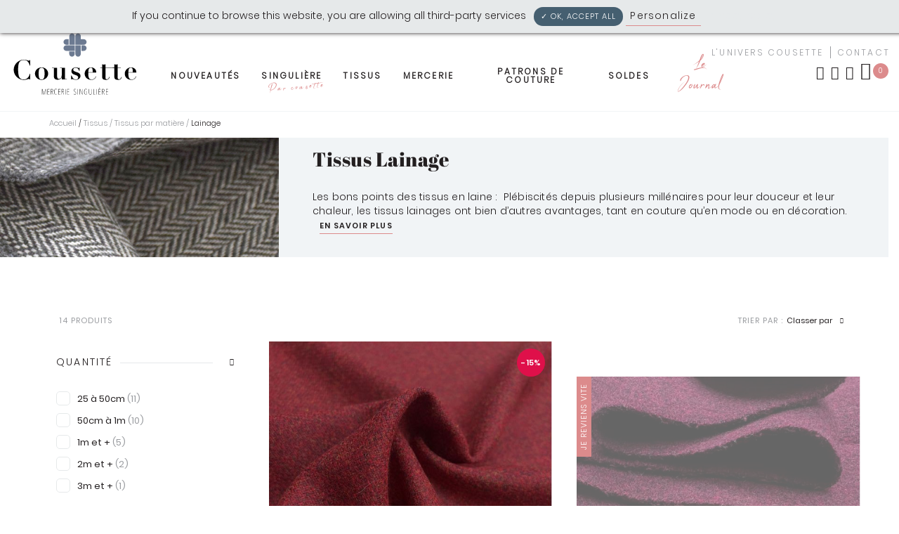

--- FILE ---
content_type: text/html; charset=utf-8
request_url: https://www.cousette.com/tissus/tissus-par-matiere/tissus-lainage/
body_size: 26267
content:
<!DOCTYPE HTML> <!--[if lt IE 7]><html xmlns:og="http://ogp.me/ns#" class="no-js lt-ie9 lt-ie8 lt-ie7" lang="fr-fr"><![endif]--> <!--[if IE 7]><html xmlns:og="http://ogp.me/ns#" class="no-js lt-ie9 lt-ie8 ie7" lang="fr-fr"><![endif]--> <!--[if IE 8]><html xmlns:og="http://ogp.me/ns#" class="no-js lt-ie9 ie8" lang="fr-fr"><![endif]--> <!--[if gt IE 8]><html xmlns:og="http://ogp.me/ns#" class="no-js ie9" lang="fr-fr"><![endif]--><html xmlns:og="http://ogp.me/ns#" lang="fr-fr"><head>  <script>/* <![CDATA[ */;(function(w,d,s,l,i){w[l]=w[l]||[];w[l].push({'gtm.start':new Date().getTime(),event:'gtm.js'});var f=d.getElementsByTagName(s)[0],j=d.createElement(s),dl=l!='dataLayer'?'&l='+l:'';j.async=true;j.src='https://www.googletagmanager.com/gtm.js?id='+i+dl;f.parentNode.insertBefore(j,f);})(window,document,'script','dataLayer','GTM-PLZXG6K');/* ]]> */</script>  <script>/* <![CDATA[ */;!function(f,b,e,v,n,t,s)
{if(f.fbq)return;n=f.fbq=function(){n.callMethod?n.callMethod.apply(n,arguments):n.queue.push(arguments)};if(!f._fbq)f._fbq=n;n.push=n;n.loaded=!0;n.version='2.0';n.queue=[];t=b.createElement(e);t.async=!0;t.src=v;s=b.getElementsByTagName(e)[0];s.parentNode.insertBefore(t,s)}(window,document,'script','https://connect.facebook.net/en_US/fbevents.js');fbq('init','941122029795387');fbq('track','PageView');/* ]]> */</script> <noscript><img height="1" width="1" style="display:none" src="https://www.facebook.com/tr?id=941122029795387&ev=PageView&noscript=1" /></noscript><meta charset="utf-8" /><title>Tissus laine - cousette</title><meta name="description" content="Tissu lainage - Large sélection de tissus lainage de très belle qualité - Trouvez votre tissu en laine parmi de nombreux modèles et coloris ➤ Nouveaux tissus en laine" /><meta name="generator" content="PrestaShop" /><link rel="preconnect" href="https://eu1-search.doofinder.com" /><link rel="dns-prefetch" href="https://eu1-search.doofinder.com" /><link rel="preconnect" href="https://static.hotjar.com" /><link rel="dns-prefetch" href="https://static.hotjar.com" /><link rel="preconnect" href="https://cdn.doofinder.com" /><link rel="dns-prefetch" href="https://cdn.doofinder.com" /><link rel="preconnect" href="https://connect.nosto.com" /><link rel="dns-prefetch" href="https://connect.nosto.com" /><link rel="preconnect" href="https://thumbs.nosto.com" /><link rel="dns-prefetch" href="https://thumbs.nosto.com" /><link rel="preconnect" href="https://app.shopimind.com" /><link rel="dns-prefetch" href="https://app.shopimind.com" /><meta name="robots" content="index,follow" /><meta name="viewport" content="width=device-width, minimum-scale=1.0, maximum-scale=1.0, initial-scale=1.0" /><meta name="apple-mobile-web-app-capable" content="yes" /><meta name="facebook-domain-verification" content="639dx16ojdtxrh5460yjarq7sokh3g" /><link rel="icon" type="image/vnd.microsoft.icon" href="https://www.cousette.com/themes/antadis/assets/img/favicon.ico" /><link rel="shortcut icon" type="image/x-icon" href="https://www.cousette.com/themes/antadis/assets/img/favicon.ico" /><link rel="stylesheet" href="https://www.cousette.com/themes/antadis/assets/css/icomoon.min.css"><link rel="stylesheet" href="https://www.cousette.com/themes/antadis/assets/css/icomoon-cousette.min.css"><link rel="preload" as="font" href="https://www.cousette.com/themes/antadis/assets/fonts/AbrilFatface-Regular.woff2" crossorigin><link rel="preload" as="font" href="https://www.cousette.com/themes/antadis/assets/fonts/Poppins-LightItalic.woff2" crossorigin><link rel="preload" as="font" href="https://www.cousette.com/themes/antadis/assets/fonts/Poppins-SemiBold.woff2" crossorigin><link rel="preload" as="font" href="https://www.cousette.com/themes/antadis/assets/fonts/Apalu.woff2" crossorigin><link rel="preload" as="font" href="https://www.cousette.com/themes/antadis/assets/fonts/Poppins-SemiBoldItalic.woff2" crossorigin><link rel="preload" as="font" href="https://www.cousette.com/themes/antadis/assets/fonts/Poppins-Regular.woff2" crossorigin><link rel="preload" as="font" href="https://www.cousette.com/themes/antadis/assets/fonts/Poppins-Light.woff2" crossorigin><link rel="stylesheet" href="/themes/antadis/assets/css/styles.css?v=1681910839" type="text/css" media="all" /> <script type="text/javascript" src="https://www.cousette.com/themes/antadis/assets/js/global.js" defer></script> <script type="text/javascript">/* <![CDATA[ */;var CUSTOMIZE_TEXTFIELD=1;var FancyboxI18nClose='Fermer';var FancyboxI18nNext='Suivant';var FancyboxI18nPrev='Pr&eacute;c&eacute;dent';var added_to_wishlist='The product was successfully added to your wishlist.';var ajax_allowed=true;var ajaxsearch=false;var baseDir='https://www.cousette.com/';var baseUri='https://www.cousette.com/';var blocklayeredSliderName={"price":"prix","weight":"poids","quantity":"quantity"};var comparator_max_item=3;var comparedProductsIds=[];var contentOnly=false;var currency={"id":1,"name":"Euro","iso_code":"EUR","iso_code_num":"978","sign":"\u20ac","blank":"1","conversion_rate":"1.000000","deleted":"0","format":"2","decimals":"1","active":"1","prefix":"","suffix":" \u20ac","id_shop_list":null,"force_id":false};var currencyBlank=1;var currencyFormat=2;var currencyRate=1;var currencySign='€';var customizationIdMessage='Customization #';var delete_txt='Delete';var displayList=false;var emptyCart='Votre panier est vide';var freeProductTranslation='Free!';var freeShippingLabel='Gratuit !';var freeShippingTranslation='Free shipping!';var generated_date=1768883000;var id_lang=1;var img_dir='https://www.cousette.com/themes/antadis/assets/img/';var instantsearch=false;var isGuest=0;var isLogged=0;var isLoggedWishlist=false;var isMobile=false;var loggin_required='You must be logged in to manage your wishlist.';var max_item='Vous ne pouvez pas ajouter plus de 3 produit(s) au comparateur.';var min_item='Veuillez choisir au moins 1 produit.';var mywishlist_url='https://www.cousette.com/module/advwishlist/mywishlist';var name_is_empty='Veuillez renseigner un nom pour la liste.';var nbProductPerPage='40';var page_name='category';var placeholder_blocknewsletter='Indiquez votre e-mail';var priceDisplayMethod=0;var priceDisplayPrecision=2;var priceLabel='Prix : ';var produitAjoute='Produit ajouté avec succès!';var produitsAjoutes='Produits ajoutés avec succès!';var quantityLabel='Quantité : ';var quickView=true;var removingLinkText='remove this product from my cart';var request='https://www.cousette.com/tissus/tissus-par-matiere/tissus-lainage/';var roundMode=2;var static_token='e4bef1adc5e0fa4ba25eeb07eddac17e';var token='e4bef1adc5e0fa4ba25eeb07eddac17e';var totalLabel='Total : ';var usingSecureMode=true;var wishlistProductsIds=false;/* ]]> */</script> <script type="text/javascript" src="/js/jquery/jquery-1.11.0.min.js"></script> <script type="text/javascript" src="/js/jquery/jquery-migrate-1.2.1.min.js"></script> <script type="text/javascript" src="/js/jquery/plugins/jquery.easing.js"></script> <script type="text/javascript" src="/js/tools.js"></script> <script type="text/javascript" src="/themes/antadis/assets/js/autoload/modernizr.js?v=1598386943"></script> <script type="text/javascript" src="/js/jquery/plugins/fancybox/jquery.fancybox.js"></script> <script type="text/javascript" src="/themes/antadis/assets/js/products-comparison.js?v=1598386942"></script> <script type="text/javascript" src="/themes/antadis/assets/js/category.js?v=1598386943"></script> <script type="text/javascript" src="/themes/antadis/assets/js/modules/blockcart/ajax-cart.js?v=1663151498"></script> <script type="text/javascript" src="/js/jquery/plugins/jquery.scrollTo.js"></script> <script type="text/javascript" src="/js/jquery/plugins/jquery.serialScroll.js"></script> <script type="text/javascript" src="/js/jquery/plugins/bxslider/jquery.bxslider.js"></script> <script type="text/javascript" src="/themes/antadis/assets/js/modules/blocklayered/blocklayered.js?v=1598386944"></script> <script type="text/javascript" src="/js/jquery/ui/jquery.ui.core.min.js"></script> <script type="text/javascript" src="/js/jquery/ui/jquery.ui.widget.min.js"></script> <script type="text/javascript" src="/js/jquery/ui/jquery.ui.mouse.min.js"></script> <script type="text/javascript" src="/js/jquery/ui/jquery.ui.slider.min.js"></script> <script type="text/javascript" src="/themes/antadis/assets/js/tools/touch-punch.js?v=1598386945"></script> <script type="text/javascript" src="/themes/antadis/assets/js/tools/scrollbar.js?v=1598386945"></script> <script type="text/javascript" src="/themes/antadis/assets/js/modules/blocknewsletter/blocknewsletter.js?v=1598386944"></script> <script type="text/javascript" src="/modules/advslider/js/owl.js"></script> <script type="text/javascript" src="/themes/antadis/assets/js/modules/advwishlist/ajax-wishlist.js?v=1663151503"></script> <script type="text/javascript" src="/modules/netreviews/views/js/avisverifies-tpl.js"></script> <script type="text/javascript" src="/modules/ganalytics/views/js/GoogleAnalyticActionLib.js"></script> <script type="text/javascript" src="/modules/advtracking/js/advanalytics.js"></script> <script type="text/javascript" src="/modules/flashsales/views/js/countdown.js"></script> <script type="text/javascript" src="/modules/boxtalconnect/views/js/promise-polyfill.min.js"></script> <script type="text/javascript" src="/modules/boxtalconnect/views/js/mapbox-gl.min.js"></script> <script type="text/javascript" src="/modules/boxtalconnect/views/js/parcel-point.min.js"></script> <script type="text/javascript" src="https://www.cousette.com/themes/antadis/assets/js//bootstrap.min.js"></script> <meta name="google-signin-scope" content="profile email"><meta name="google-signin-client_id" content="850724330898-dcehq8ofh0ol39ltnv397sqrmv00udeq.apps.googleusercontent.com"> <script type="text/javascript">/* <![CDATA[ */;(window.gaDevIds=window.gaDevIds||[]).push('d6YPbH');(function(i,s,o,g,r,a,m){i['GoogleAnalyticsObject']=r;i[r]=i[r]||function(){(i[r].q=i[r].q||[]).push(arguments)},i[r].l=1*new Date();a=s.createElement(o),m=s.getElementsByTagName(o)[0];a.async=1;a.src=g;m.parentNode.insertBefore(a,m)})(window,document,'script','//www.google-analytics.com/analytics.js','ga');ga('create','UA-12125963-1','auto');ga('require','ec');/* ]]> */</script> <script type="text/javascript" src="/modules/ganalyticscom/views/js/ganalytics.js"></script> <link rel="canonical" href="https://www.cousette.com/tissus/tissus-par-matiere/tissus-lainage/" /> <script type='text/javascript'>/* <![CDATA[ */;var advTracking={pageType:"category",cartNbProducts:"0",cartFirstProduct:"0",cartTotalValue:"0",cartLastProduct:"0",};/* ]]> */</script> <meta name="nosto-version" content="3.7.1"><meta name="nosto-language" content="fr"><script type="text/javascript">/* <![CDATA[ */;(function(){var name="nostojs";window[name]=window[name]||function(cb){(window[name].q=window[name].q||[]).push(cb);};})();/* ]]> */</script> <script type="text/javascript" src="//connect.nosto.com/include/cousette-prod" async></script> <script type="text/javascript">/* <![CDATA[ */;var nostoRecosLoaded=false;nostojs(function(api){api.listen('postrender',function(){nostoRecosLoaded=true;});var maxTriesForJquery=60;var waitForJQuery=function(){if(window.jQuery){var placeSlots=function(){var $center_column=jQuery('.header-main');var $hidden_elements=jQuery('.hidden_nosto_element');var slotsMoved=false;if($center_column.length&&$hidden_elements.length){$hidden_elements.each(function(){var $slot=jQuery(this),nostoId=$slot.data('nosto-id');if(nostoId&&!jQuery('#'+nostoId).length){$slot.attr('id',nostoId);$slot.attr('class','nosto_element');if($slot.attr('nosto_insert_position')==='prepend'){$slot.prependTo($center_column);}else{$slot.appendTo($center_column);}
slotsMoved=true;}});if(slotsMoved&&nostoRecosLoaded){api.loadRecommendations();}}}
jQuery(document).ready(placeSlots);}else if(maxTriesForJquery>0){maxTriesForJquery--;setTimeout(waitForJQuery,500);}};waitForJQuery();});/* ]]> */</script><script type="text/javascript">/* <![CDATA[ */;if(typeof Nosto==="undefined"){var Nosto={};}
Nosto.addProductToCart=function(productId,element,quantity){quantity=quantity||1;var productData={"productId":productId};Nosto.addSkuToCart(productData,element,quantity);};Nosto.addSkuToCart=function(product,element,quantity){quantity=quantity||1;if(typeof nostojs!=='undefined'&&typeof element==='object'){var slotId=Nosto.resolveContextSlotId(element);if(slotId){nostojs(function(api){api.recommendedProductAddedToCart(product.productId,slotId);});}}
if(window.ajaxCart&&ajaxCart.add&&$('.cart_block').length){try{ajaxCart.add(product.productId,product.skuId,true,null,quantity,null);return;}catch(e){console.log(e);}}
var hiddenFields={"qty":quantity,"controller":"cart","id_product":product.productId,"ipa":product.skuId,"add":1,"token":"e4bef1adc5e0fa4ba25eeb07eddac17e"};Nosto.postAddToCartForm(hiddenFields,"https://www.cousette.com/panier");};Nosto.postAddToCartForm=function(data,url){var form=document.createElement("form");form.setAttribute("method","post");form.setAttribute("action",url);for(var key in data){if(data.hasOwnProperty(key)){var hiddenField=document.createElement("input");hiddenField.setAttribute("type","hidden");hiddenField.setAttribute("name",key);hiddenField.setAttribute("value",data[key]);form.appendChild(hiddenField);}}
document.body.appendChild(form);form.submit();};Nosto.resolveContextSlotId=function(element){if(!element){return false;}
var m=20;var n=0;var e=element;while(typeof e.parentElement!=="undefined"&&e.parentElement){++n;e=e.parentElement;if(e.getAttribute('class')==='nosto_element'&&e.getAttribute('id')){return e.getAttribute('id');}
if(n>=m){return false;}}
return false;};/* ]]> */</script><script type="text/javascript">/* <![CDATA[ */;nostojs(function(api){window.Nosto=window.Nosto||{};Nosto.reloadCartTagging=function(){if(window.jQuery){jQuery.ajax({url:decodeURIComponent("https%3A%2F%2Fwww.cousette.com%2Fmodule%2Fnostotagging%2FreloadCart")}).done(function(data){if(jQuery('.nosto_cart').length>0){jQuery('.nosto_cart').replaceWith(data);}else{jQuery('body').append(data);}
if(typeof nostojs==='function'){nostojs(function(api){api.resendCartTagging();api.loadRecommendations();});}});}};var maxTry=60;var waitForJQuery=function(){if(window.jQuery){if(window.prestashop&&prestashop._events&&prestashop._events.updateCart){prestashop.on('updateCart',function(event){Nosto.reloadCartTagging();});}else{jQuery(document).ajaxComplete(function(event,xhr,settings){if(!settings||settings.crossDomain){return;}
if((!settings.data||settings.data.indexOf('controller=cart')<0)&&(settings.url.indexOf('controller=cart')<0)){return;}
Nosto.reloadCartTagging();});}}else if(maxTry>0){maxTry--;setTimeout(waitForJQuery,500);}};waitForJQuery();});/* ]]> */</script> <script type="text/javascript" async="" src="https://eu1-search.doofinder.com/5/script/6af79f5019dc81e44a87dd0a3d24fca2.js"></script> <script>/* <![CDATA[ */;var dfProductLinks=[];var dfLinks=Object.keys(dfProductLinks);var doofinderAppendAfterBanner="none";var doofinderQuerySelector="#search_query_top";/* ]]> */</script> <script type="text/javascript" src="/modules/advtarteaucitron/tarteaucitron.js"></script> <script type="text/javascript">/* <![CDATA[ */;tarteaucitron.init({"AcceptAllCta":false,"adblocker":false,"cookieDomain":"","cookieName":"tarteaucitron","cookieslist":true,"handleBrowserDNTRequest":false,"hashtag":"#tarteaucitron","highPrivacy":false,"moreInfoLink":true,"orientation":"top","privacyUrl":"https://www.cousette.com/livraison.html","removeCredit":false,"showAlertSmall":false,"useExternalCss":false,});/* ]]> */</script><script type="text/javascript" async>/* <![CDATA[ */;$(document).ready(function(){(tarteaucitron.job=tarteaucitron.job||[]).push('analytics');});/* ]]> */</script><script>/* <![CDATA[ */;const bxTranslation={"error":{"carrierNotFound":"Impossible de trouver le transporteur","couldNotSelectPoint":"An error occurred during parcel point selection"},"text":{"openingHours":"Horaires d'ouverture","chooseParcelPoint":"Choisir ce point relais","closeMap":"Fermer la carte","closedLabel":"Ferm\u00e9      "},"day":{"MONDAY":"lundi","TUESDAY":"mardi","WEDNESDAY":"mercredi","THURSDAY":"jeudi","FRIDAY":"vendredi","SATURDAY":"samedi","SUNDAY":"dimanche"},"distance":"\u00e0 %s km"};const bxMapUrl="https://maps.boxtal.com/styles/boxtal/style.json?access_token=eyJhbGciOiJSUzI1NiIsInR5cCI6IkpXVCJ9.[base64].[base64]";const bxMapLogoImageUrl="https://resource.boxtal.com/images/boxtal-maps.svg";const bxMapLogoHrefUrl="https://www.boxtal.com";const bxAjaxUrl="https://www.cousette.com/module/boxtalconnect/ajax";const bxToken="e4bef1adc5e0fa4ba25eeb07eddac17e";/* ]]> */</script><link rel="prefetch" href="https://www.paypal.com/sdk/js?components=marks,funding-eligibility&client-id=AXjYFXWyb4xJCErTUDiFkzL0Ulnn-bMm4fal4G-1nQXQ1ZQxp06fOuE7naKUXGkq2TZpYSiI9xXbs4eo&merchant-id=WMUD32AZPUY26&currency=EUR&intent=capture&commit=false&vault=false&integration-date=2022-14-06&disable-funding=bancontact,card,eps,giropay,ideal,mybank,p24,sofort&enable-funding=paylater" as="script"><meta property="og:site_name" content="cousette" /><meta property="og:title" content="Tissus laine - cousette" /><meta property="og:type" content="website" /><meta property="og:url" content="https://www.cousette.com/tissus/tissus-par-matiere/tissus-lainage/" /><meta property="og:image" content="https://www.cousette.com/img/c/banners/35.jpg" /><meta property="og:description" content=" Les bons points des tissus en laine :&nbsp; Plébiscités depuis plusieurs millénaires pour leur douceur et leur chaleur, les tissus lainages ont bien d’autres avantages, tant en couture qu’en mode ou en décoration. " /> <script>/* <![CDATA[ */;(function(h,o,t,j,a,r){h.hj=h.hj||function(){(h.hj.q=h.hj.q||[]).push(arguments)};h._hjSettings={hjid:1656070,hjsv:6};a=o.getElementsByTagName('head')[0];r=o.createElement('script');r.async=1;r.src=t+h._hjSettings.hjid+j+h._hjSettings.hjsv;a.appendChild(r);})(window,document,'https://static.hotjar.com/c/hotjar-','.js?sv=');/* ]]> */</script> </head><body id="category" class="cat-default category category-35 category-tissus-lainage hide-right-column lang_fr"><noscript> <iframe src="https://www.googletagmanager.com/ns.html?id=GTM-PLZXG6K" height="0" width="0" style="display:none;visibility:hidden"> </iframe> </noscript><header class="header-main animated animated-full"><div class="overtop flex middle-xxs"><div class="ctn"><div class="text-center around-xxs"> <span>Cousette: Mercerie Singulière</span></div></div></div><div class="header-top"><div class="ctn-fluid ctn2"><div class="row middle-xxs"><div class='header-burger xxs4 sm3 md4 lg2'> <a class="menu-action"> <span></span> <span></span> <span></span> </a></div><div class="header-logo xxs4 sm3 md4 lg2"> <a href="https://www.cousette.com/" title="cousette"> <img class="animated" src="https://www.cousette.com/themes/antadis/assets/img/logo.svg" alt="cousette" /> </a></div><div class='header-nav xxs2 sm10 md10 lg8'> <nav class="advmenu middle-lg" role="navigation"><ul class="menu-content"><li class="root-link parent-root"> <a title="Nouveautés" href="https://www.cousette.com/nouveautes"class="" > Nouveautés </a></li><li class="root-link parent-root"> <a title="Singulière" href="https://www.cousette.com/singuliere-par-cousette/"class="main-title" > Singulière<i class="icon icon-fleche_deroulante"></i><div class='title_2'>Par cousette</div> </a><div class="submenu"><div class='submenu-wrap-all'><div class='ctn'><div class="close-tab"> <a href="#"> Retour <i class="icon icon-fleche_deroulante reversed"></i> </a></div><div class="row wrap-submenu ctn2"><ul class='xxs12 sm12 md12 lg10 all-col'><li class='root-link'> <a title="Nos tissus" href="https://www.cousette.com/singuliere-par-cousette/tissus-singuliere/" class=" " >Nos tissus</a><div class='row'></div></li><li class='root-link'> <a title="Nos patrons" href="https://www.cousette.com/singuliere-par-cousette/patrons-singuliere" class=" " >Nos patrons</a><div class='row'></div></li><li class='root-link'> <a title="Box Singulière" href="https://www.cousette.com/singuliere-par-cousette/box-couture-cousette" class=" " >Box Singulière</a><div class='row'></div></li></ul><div class='hidden show-lg xxs12 menu-bottom'><div class='row'><div class="xxs12 sm12 md4 lg4 text-center tile"></div><div class="xxs12 sm12 md4 lg4 text-center tile"></div><div class="xxs12 sm12 md4 lg4 text-center tile"></div></div></div></div><div class='responsive icon-bar'><div class="header-user header-icon myaccount"> <span class="lien-off ipanel" data-url-off="#" data-panel="panel-account"> <i class="icon icon-compte"></i> <span class='toptxt'>Mon compte</span> </span></div><div class='header-icon header-user'> <a href="https://www.cousette.com/nous-contacter" title="Contact"> <i class='icon icon-enveloppe'></i> <span class='toptxt'>Contact</span> </a></div><div class="header-wishlist header-icon"> <span data-url-off="https://www.cousette.com/module/advwishlist/mywishlist" class="lien-off" title="My wishlists"> <i class="icon icon-favori"></i> <span class='toptxt'>My wishlists</span> </span></div></div></div></div></div></li><li class="root-link parent-root"> <a title="Tissus" href="https://www.cousette.com/tissus/"class="main-title" > Tissus<i class="icon icon-fleche_deroulante"></i> </a><div class="submenu"><div class='submenu-wrap-all'><div class='ctn'><div class="close-tab"> <a href="#"> Retour <i class="icon icon-fleche_deroulante reversed"></i> </a></div><div class="row wrap-submenu ctn2"><ul class='xxs12 sm12 md12 lg10 all-col'><li class='root-link'> <a title="Tissus par matière" href="https://www.cousette.com/tissus/tissus-par-matiere/" class="main-sub-title " >Tissus par matière<i class="icon icon-fleche_deroulante"></i></a><div class='row'><ul class='wrap-submenu-children xxs12 sm12 md12 lg4'><li> <span class="child-link"> <a title="Coton" href="https://www.cousette.com/tissus/tissus-par-matiere/coton/" class="referal" > Coton </a> </span></li><li> <span class="child-link"> <a title="Lainage" href="https://www.cousette.com/tissus/tissus-par-matiere/tissus-lainage/" class="referal" > Lainage </a> </span></li><li> <span class="child-link"> <a title="Lin" href="https://www.cousette.com/tissus/tissus-par-matiere/lin/" class="referal" > Lin </a> </span></li><li> <span class="child-link"> <a title="Soie" href="https://www.cousette.com/tissus/tissus-par-matiere/soie/" class="referal" > Soie </a> </span></li><li> <span class="child-link"> <a title="Viscose & Tencel" href="https://www.cousette.com/tissus/tissus-par-matiere/viscose-tencel/" class="referal" > Viscose & Tencel </a> </span></li><li> <span class="child-link"> <a title="Broderie anglaise & dentelle" href="https://www.cousette.com/tissus/tissus-par-matiere/broderie-anglaise-dentelle/" class="referal" > Broderie anglaise & dentelle </a> </span></li><li> <span class="child-link"> <a title="Chambray" href="https://www.cousette.com/tissus/tissus-par-matiere/chambray/" class="referal" > Chambray </a> </span></li><li> <span class="child-link"> <a title="Crêpe" href="https://www.cousette.com/tissus/tissus-par-matiere/crepe/" class="referal" > Crêpe </a> </span></li><li> <span class="child-link"> <a title="Double gaze" href="https://www.cousette.com/tissus/tissus-par-matiere/double-gaze/" class="referal" > Double gaze </a> </span></li><li> <span class="child-link"> <a title="Doublure" href="https://www.cousette.com/tissus/tissus-par-matiere/doublure/" class="referal" > Doublure </a> </span></li><li> <span class="child-link"> <a title="Ecossais - Prince de Galles" href="https://www.cousette.com/tissus/tissus-par-matiere/ecossais-prince-de-galles/" class="referal" > Ecossais - Prince de Galles </a> </span></li></ul><ul class='wrap-submenu-children xxs12 md4'><li> <span class="child-link"> <a title="Enduit" href="https://www.cousette.com/tissus/tissus-par-matiere/enduit/" class="referal" > Enduit </a> </span></li><li> <span class="child-link"> <a title="Fausse fourrure " href="https://www.cousette.com/tissus/tissus-par-matiere/fausse-fourrure" class="referal" > Fausse fourrure </a> </span></li><li> <span class="child-link"> <a title="Feutrine" href="https://www.cousette.com/tissus/tissus-par-matiere/feutrine/" class="referal" > Feutrine </a> </span></li><li> <span class="child-link"> <a title="Flanelle" href="https://www.cousette.com/tissus/tissus-par-matiere/flanelle/" class="referal" > Flanelle </a> </span></li><li> <span class="child-link"> <a title="Gabardine" href="https://www.cousette.com/tissus/tissus-par-matiere/gabardine/" class="referal" > Gabardine </a> </span></li><li> <span class="child-link"> <a title="Jacquard" href="https://www.cousette.com/tissus/tissus-par-matiere/jacquard/" class="referal" > Jacquard </a> </span></li><li> <span class="child-link"> <a title="Jean" href="https://www.cousette.com/tissus/tissus-par-matiere/jean/" class="referal" > Jean </a> </span></li><li> <span class="child-link"> <a title="Jersey" href="https://www.cousette.com/tissus/tissus-par-matiere/jersey/" class="referal" > Jersey </a> </span></li><li> <span class="child-link"> <a title="Molleton & Sweat" href="https://www.cousette.com/tissus/tissus-par-matiere/molleton-sweat/" class="referal" > Molleton & Sweat </a> </span></li><li> <span class="child-link"> <a title="Plumetis" href="https://www.cousette.com/tissus/tissus-par-matiere/plumetis/" class="referal" > Plumetis </a> </span></li><li> <span class="child-link"> <a title="Polaire & Pilou" href="https://www.cousette.com/tissus/tissus-par-matiere/tissus-polaire/" class="referal" > Polaire & Pilou </a> </span></li></ul><ul class='wrap-submenu-children xxs12 md4'><li> <span class="child-link"> <a title="Polyester" href="https://www.cousette.com/tissus/tissus-par-matiere/polyester/" class="referal" > Polyester </a> </span></li><li> <span class="child-link"> <a title="Tulle" href="https://www.cousette.com/tissus/tissus-par-matiere/tulle/" class="referal" > Tulle </a> </span></li><li> <span class="child-link"> <a title="Velours" href="https://www.cousette.com/tissus/tissus-par-matiere/velours/" class="referal" > Velours </a> </span></li><li> <span class="child-link"> <a title="Tissus bio" href="https://www.cousette.com/tissus/tissus-par-matiere/tissus-bio/" class="referal" > Tissus bio </a> </span></li><li> <span class="child-link"> <a title="Tissus japonais" href="https://www.cousette.com/tissus/tissus-par-matiere/tissus-japonais/" class="referal" > Tissus japonais </a> </span></li><li> <span class="child-link"> <a title="Tissus matelassés" href="https://www.cousette.com/tissus/tissus-par-matiere/tissus-matelasses/" class="referal" > Tissus matelassés </a> </span></li><li> <span class="child-link"> <a title="Tissus stretch" href="https://www.cousette.com/tissus/tissus-par-matiere/tissus-stretch/" class="referal" > Tissus stretch </a> </span></li><li> <span class="child-link"> <a title="Tissus vichy" href="https://www.cousette.com/tissus/tissus-par-matiere/tissus-vichy/" class="referal" > Tissus vichy </a> </span></li><li> <span class="child-link"> <a title="Tissus wax" href="https://www.cousette.com/tissus/tissus-par-matiere/tissus-wax/" class="referal" > Tissus wax </a> </span></li><li> <span class="child-link"> <a title="Tissus de Fêtes" href="https://www.cousette.com/tissus/tissus-par-matiere/tissus-de-fetes/" class="referal" > Tissus de Fêtes </a> </span></li> <span><a href='https://www.cousette.com/tissus/tissus-par-matiere/' title='Tissus par matière' class='voir-tout'>Voir tout</a></span></ul></div></li><li class='root-link'> <a title="Tissus par marque" href="https://www.cousette.com/tissus/tissus-par-marque/" class="main-sub-title" >Tissus par marque<i class="icon icon-fleche_deroulante"></i></a><div class='row'><ul class='wrap-submenu-children xxs12 sm12 md12 lg12'><li> <span class="child-link"> <a title="Art Gallery" href="https://www.cousette.com/tissus/tissus-par-marque/art-gallery/" class="referal" > Art Gallery </a> </span></li><li> <span class="child-link"> <a title="Atelier Brunette" href="https://www.cousette.com/tissus/tissus-par-marque/atelier-brunette/" class="referal" > Atelier Brunette </a> </span></li><li> <span class="child-link"> <a title="Coton & Steel" href="https://www.cousette.com/tissus/tissus-par-marque/cotton-steel/" class="referal" > Coton & Steel </a> </span></li><li> <span class="child-link"> <a title="Katia Fabrics" href="https://www.cousette.com/tissus/tissus-par-marque/katia-fabrics/" class="referal" > Katia Fabrics </a> </span></li><li> <span class="child-link"> <a title="Liberty fabrics" href="https://www.cousette.com/tissus/tissus-par-marque/liberty-fabrics/" class="referal" > Liberty fabrics </a> </span></li><li> <span class="child-link"> <a title="Lise Tailor " href="https://www.cousette.com/tissus/tissus-par-marque/lise-tailor/" class="referal" > Lise Tailor </a> </span></li><li> <span class="child-link"> <a title=" Nerida Hansen" href="https://www.cousette.com/tissus/tissus-par-marque/nerida-hansen/" class="referal" > Nerida Hansen </a> </span></li><li> <span class="child-link"> <a title="Soft Cactus" href="https://www.cousette.com/tissus/tissus-par-marque/soft-cactus/" class="referal" > Soft Cactus </a> </span></li><li> <span class="child-link"> <a title="Singulière " href="https://www.cousette.com/singuliere-par-cousette/tissus-singuliere/" class="referal" > Singulière </a> </span></li> <span><a href='https://www.cousette.com/tissus/tissus-par-marque/' title='Tissus par marque' class='voir-tout'>Voir tout</a></span></ul></div></li><li class='root-link'> <a title="Tissus d'ameublement" href="https://www.cousette.com/tissus/tissus-d-ameublement/" class="main-sub-title " >Tissus d'ameublement<i class="icon icon-fleche_deroulante"></i></a><div class='row'><ul class='wrap-submenu-children xxs12 sm12 md12 lg12'><li> <span class="child-link"> <a title="Coton" href="https://www.cousette.com/tissus/tissus-d-ameublement/coton/" class="referal" > Coton </a> </span></li><li> <span class="child-link"> <a title="Enduit" href="https://www.cousette.com/tissus/tissus-d-ameublement/enduit/" class="referal" > Enduit </a> </span></li><li> <span class="child-link"> <a title="Fauteuil" href="https://www.cousette.com/tissus/tissus-d-ameublement/fauteuil/" class="referal" > Fauteuil </a> </span></li><li> <span class="child-link"> <a title="Lin d'ameublement" href="https://www.cousette.com/tissus/tissus-d-ameublement/lin-d-ameublement/" class="referal" > Lin d'ameublement </a> </span></li><li> <span class="child-link"> <a title="Grandes largeurs" href="https://www.cousette.com/tissus/tissus-d-ameublement/grandes-largeurs/" class="referal" > Grandes largeurs </a> </span></li><li> <span class="child-link"> <a title="Coussins" href="https://www.cousette.com/tissus/tissus-d-ameublement/coussins/" class="referal" > Coussins </a> </span></li><li> <span class="child-link"> <a title="Lingette & Couches" href="https://www.cousette.com/tissus/tissus-d-ameublement/lingette-couches/" class="referal" > Lingette & Couches </a> </span></li><li> <span class="child-link"> <a title="Rideaux" href="https://www.cousette.com/tissus/tissus-d-ameublement/rideaux/" class="referal" > Rideaux </a> </span></li><li> <span class="child-link"> <a title="Tissus zéro dêchet" href="https://www.cousette.com/tissus/tissus-d-ameublement/zero-dechet/" class="referal" > Tissus zéro dêchet </a> </span></li> <span><a href='https://www.cousette.com/tissus/tissus-d-ameublement/' title='Tissus d'ameublement' class='voir-tout'>Voir tout</a></span></ul></div></li></ul><div class="xxs12 sm12 md12 lg2 cta-menu"><div class="inner"><div class="cta"><a href="/nouveautes/">Les nouveautés</a></div><div class="cta"><a href="https://www.cousette.com/tissus/tissus-par-motif/">Tissus par motif</a></div><div class="cta"><a href="https://www.cousette.com/tissus/tissus-par-couleur/">Tissus par couleur</a></div><div class="cta"><a href="https://www.cousette.com/tissus/tissus-par-matiere/kit-cap-metiers-de-la-mode/">Kit Youschool</a></div></div></div><div class='hidden show-lg xxs12 menu-bottom'><div class='row'><div class="xxs12 sm12 md4 lg4 text-center tile"><div class="wrap-tile"><div class="img"><a href="/tissus/tissus-par-matiere/tissus-de-fetes/"></a><img src="https://www.cousette.com/img/cms/tissus-cousettexmaison-laosedubois.jpg" alt="Tissus maison la Rose Dubois" width="410" height="180" /><a href="https://www.cousette.com/tissus/tissus-par-marque/maison-larosedubois/"></a></div><div class="wrap-content"><a href="/tissus/tissus-par-marque/maison-larosedubois/"></a><p class="simple--title">Collection capsule</p><p class="simple--big-title text-uppercase">Maison LaroseDubois</p></div></div></div><div class="xxs12 sm12 md4 lg4 text-center tile"><div class="wrap-tile"><div class="img"><a href="/tissus/tissus-par-marque/liberty-fabrics/"></a><img src="https://www.cousette.com/img/cms/tissus-liberty.jpg" alt="Tissus Liberty" width="410" height="180" /><a href="https://www.cousette.com/tissus/tissus-par-marque/liberty-fabrics/"></a></div><div class="wrap-content"><a href="/tissus/tissus-par-marque/liberty-fabrics/"></a><p class="simple--title">Cousette loves Liberty</p><p class="simple--big-title text-uppercase">Tous les tissus Liberty</p></div></div></div><div class="xxs12 sm12 md4 lg4 text-center tile"><div class="wrap-tile"><div class="img"><a href="/carte-cadeau-80.html"></a><img src="/img/cms/Carte-cadeau-cousette-1.jpg" alt="Carte cadeaux Cousette" width="410" height="180" /></div><div class="wrap-content"><a href="/cartes-cadeaux-cousette/"></a><p class="simple--title">Envie de faire plaisir?</p><p class="simple--big-title text-uppercase">Carte cadeau</p></div></div></div></div></div></div><div class='responsive icon-bar'><div class="header-user header-icon myaccount"> <span class="lien-off ipanel" data-url-off="#" data-panel="panel-account"> <i class="icon icon-compte"></i> <span class='toptxt'>Mon compte</span> </span></div><div class='header-icon header-user'> <a href="https://www.cousette.com/nous-contacter" title="Contact"> <i class='icon icon-enveloppe'></i> <span class='toptxt'>Contact</span> </a></div><div class="header-wishlist header-icon"> <span data-url-off="https://www.cousette.com/module/advwishlist/mywishlist" class="lien-off" title="My wishlists"> <i class="icon icon-favori"></i> <span class='toptxt'>My wishlists</span> </span></div></div></div></div></div></li><li class="root-link parent-root"> <a title="Mercerie" href="https://www.cousette.com/mercerie/"class="main-title" > Mercerie<i class="icon icon-fleche_deroulante"></i> </a><div class="submenu"><div class='submenu-wrap-all'><div class='ctn'><div class="close-tab"> <a href="#"> Retour <i class="icon icon-fleche_deroulante reversed"></i> </a></div><div class="row wrap-submenu ctn2"><ul class='xxs12 sm12 md12 lg10 all-col'><li class='root-link'> <a title="Matériel de couture" href="https://www.cousette.com/mercerie/materiel-de-couture/" class="main-sub-title " >Matériel de couture<i class="icon icon-fleche_deroulante"></i></a><div class='row'><ul class='wrap-submenu-children xxs12 sm12 md12 lg12'><li> <span class="child-link"> <a title="Aiguilles & enfile aiguille" href="https://www.cousette.com/mercerie/materiel-de-couture/aiguilles-enfile-aiguilles/" class="referal" > Aiguilles & enfile aiguille </a> </span></li><li> <span class="child-link"> <a title="Elastiques" href="https://www.cousette.com/mercerie/materiel-de-couture/elastiques-pour-la-couture/" class="referal" > Elastiques </a> </span></li><li> <span class="child-link"> <a title=" Entoilages Thermocollants & Ouatine" href="https://www.cousette.com/mercerie/materiel-de-couture/entoilages-thermocollants-ouatine/" class="referal" > Entoilages Thermocollants & Ouatine </a> </span></li><li> <span class="child-link"> <a title="Épingles" href="https://www.cousette.com/mercerie/materiel-de-couture/epingles/" class="referal" > Épingles </a> </span></li><li> <span class="child-link"> <a title="Fermetures éclairs" href="https://www.cousette.com/mercerie/materiel-de-couture/fermetures-eclair/" class="referal" > Fermetures éclairs </a> </span></li><li> <span class="child-link"> <a title="Fils à coudre" href="https://www.cousette.com/mercerie/materiel-de-couture/fils-a-coudre/" class="referal" > Fils à coudre </a> </span></li><li> <span class="child-link"> <a title="Velcro" href="https://www.cousette.com/mercerie/materiel-de-couture/velcro/" class="referal" > Velcro </a> </span></li> <span><a href='https://www.cousette.com/mercerie/materiel-de-couture/' title='Matériel de couture' class='voir-tout'>Voir tout</a></span></ul></div></li><li class='root-link'> <a title="Décorer & customiser" href="https://www.cousette.com/mercerie/decorer-customiser/" class="main-sub-title " >Décorer & customiser<i class="icon icon-fleche_deroulante"></i></a><div class='row'><ul class='wrap-submenu-children xxs12 sm12 md12 lg12'><li> <span class="child-link"> <a title="Biais" href="https://www.cousette.com/mercerie/decorer-customiser/biais-couture/" class="referal" > Biais </a> </span></li><li> <span class="child-link"> <a title="Boutons, oeillets & pressions" href="https://www.cousette.com/mercerie/decorer-customiser/boutons-oeillets-pressions/" class="referal" > Boutons, oeillets & pressions </a> </span></li><li> <span class="child-link"> <a title="Cordons" href="https://www.cousette.com/mercerie/decorer-customiser/cordons/" class="referal" > Cordons </a> </span></li><li> <span class="child-link"> <a title=" Etiquettes à coudre" href="https://www.cousette.com/mercerie/decorer-customiser/etiquettes-a-coudre/" class="referal" > Etiquettes à coudre </a> </span></li><li> <span class="child-link"> <a title="Pince & Pression" href="https://www.cousette.com/mercerie/decorer-customiser/pinces-pressions/" class="referal" > Pince & Pression </a> </span></li><li> <span class="child-link"> <a title="Passepoils" href="https://www.cousette.com/mercerie/decorer-customiser/passepoils/" class="referal" > Passepoils </a> </span></li><li> <span class="child-link"> <a title="Rubans & Passementeries" href="https://www.cousette.com/mercerie/decorer-customiser/ruban-passementeries/" class="referal" > Rubans & Passementeries </a> </span></li> <span><a href='https://www.cousette.com/mercerie/decorer-customiser/' title='Décorer & customiser' class='voir-tout'>Voir tout</a></span></ul></div></li><li class='root-link'> <a title="Tracer & Découper" href="https://www.cousette.com/mercerie/tracer-decouper/" class="main-sub-title " >Tracer & Découper<i class="icon icon-fleche_deroulante"></i></a><div class='row'><ul class='wrap-submenu-children xxs12 sm12 md12 lg12'><li> <span class="child-link"> <a title="Ciseaux & coupe fil" href="https://www.cousette.com/mercerie/tracer-decouper/ciseaux-coupe-fil/" class="referal" > Ciseaux & coupe fil </a> </span></li><li> <span class="child-link"> <a title="Craies & Crayons" href="https://www.cousette.com/mercerie/tracer-decouper/craies-crayons/" class="referal" > Craies & Crayons </a> </span></li><li> <span class="child-link"> <a title="Mètre-ruban & Règles" href="https://www.cousette.com/mercerie/tracer-decouper/metre-rubans-regles/" class="referal" > Mètre-ruban & Règles </a> </span></li><li> <span class="child-link"> <a title="Papier & Carbone" href="https://www.cousette.com/mercerie/tracer-decouper/papier-carbone/" class="referal" > Papier & Carbone </a> </span></li> <span><a href='https://www.cousette.com/mercerie/tracer-decouper/' title='Tracer & Découper' class='voir-tout'>Voir tout</a></span></ul></div></li><li class='root-link'> <a title="Par marque" href="https://www.cousette.com/mercerie/mercerie-par-marque/" class="main-sub-title" >Par marque<i class="icon icon-fleche_deroulante"></i></a><div class='row'><ul class='wrap-submenu-children xxs12 sm12 md12 lg12'><li> <span class="child-link"> <a title="Bohin" href="https://www.cousette.com/mercerie/mercerie-par-marque/bohin/" class="referal" > Bohin </a> </span></li><li> <span class="child-link"> <a title="Clover" href="https://www.cousette.com/mercerie/mercerie-par-marque/clover/" class="referal" > Clover </a> </span></li><li> <span class="child-link"> <a title="Gütermann" href="https://www.cousette.com/mercerie/mercerie-par-marque/gutermann/" class="referal" > Gütermann </a> </span></li><li> <span class="child-link"> <a title="Merchant & Mills" href="https://www.cousette.com/mercerie/mercerie-par-marque/merchant-mills/" class="referal" > Merchant & Mills </a> </span></li><li> <span class="child-link"> <a title="Vlieseline" href="https://www.cousette.com/mercerie/mercerie-par-marque/vlieseline/" class="referal" > Vlieseline </a> </span></li><li> <span class="child-link"> <a title="Prym" href="https://www.cousette.com/mercerie/mercerie-par-marque/prym/" class="referal" > Prym </a> </span></li> <span><a href='https://www.cousette.com/mercerie/mercerie-par-marque/' title='Par marque' class='voir-tout'>Voir tout</a></span></ul></div></li></ul><div class='hidden show-lg xxs12 menu-bottom'><div class='row'><div class="xxs12 sm12 md4 lg4 text-center tile"><div class="wrap-tile"><div class="img"><a href="/mercerie/decorer-customiser/boutons-oeillets-pressions/"></a><img src="https://www.cousette.com/img/cms/Bouton-couture-mercerie.jpg" alt="Bouton couture Mercerie" width="410" height="180" /></div><div class="wrap-content"><a href="/mercerie/decorer-customiser/boutons-oeillets-pressions/"></a><p class="simple--title">Sélection de</p><p class="simple--big-title text-uppercase">boutons à coudre</p></div></div></div><div class="xxs12 sm12 md4 lg4 text-center tile"><div class="wrap-tile"><div class="img"><a href="/mercerie/materiel-de-couture/entoilages-thermocollants-ouatine/"></a><img src="https://www.cousette.com/img/cms/Entoilage-thermocollant.jpg" alt="Entoilage termocollant" width="410" height="180" /></div><div class="wrap-content"><a href="/mercerie/materiel-de-couture/entoilages-thermocollants-ouatine"></a><p class="simple--big-title text-uppercase">Entoilages &amp; thermocollants</p></div></div></div><div class="xxs12 sm12 md4 lg4 text-center tile"><div class="wrap-tile"><div class="img"><a href="/mercerie/soin-du-linge/"></a><img src="https://www.cousette.com/img/cms/Soin-du-linge.jpg" alt="Soin du linge" width="410" height="180" /></div><div class="wrap-content"><a href="/mercerie/soin-du-linge/"></a><p class="simple--big-title text-uppercase">Soin du linge</p></div></div><div class="wrap-tile"><div class="img"></div></div></div></div></div></div><div class='responsive icon-bar'><div class="header-user header-icon myaccount"> <span class="lien-off ipanel" data-url-off="#" data-panel="panel-account"> <i class="icon icon-compte"></i> <span class='toptxt'>Mon compte</span> </span></div><div class='header-icon header-user'> <a href="https://www.cousette.com/nous-contacter" title="Contact"> <i class='icon icon-enveloppe'></i> <span class='toptxt'>Contact</span> </a></div><div class="header-wishlist header-icon"> <span data-url-off="https://www.cousette.com/module/advwishlist/mywishlist" class="lien-off" title="My wishlists"> <i class="icon icon-favori"></i> <span class='toptxt'>My wishlists</span> </span></div></div></div></div></div></li><li class="root-link parent-root"> <a title="Patrons de couture" href="https://www.cousette.com/patrons-de-couture/"class="main-title" > Patrons de couture<i class="icon icon-fleche_deroulante"></i> </a><div class="submenu"><div class='submenu-wrap-all'><div class='ctn'><div class="close-tab"> <a href="#"> Retour <i class="icon icon-fleche_deroulante reversed"></i> </a></div><div class="row wrap-submenu ctn2"><ul class='xxs12 sm12 md12 lg10 all-col'><li class='root-link'> <span class="main-sub-title menu-subtitle">Les modèles de patron <i class="icon icon-fleche_deroulante"></i></span><div class='row'><ul class='wrap-submenu-children xxs12 sm12 md12 lg12'><li> <span class="child-link"> <a title="Chemises & blouses" href="https://www.cousette.com/patrons-de-couture/les-modeles/chemises-blouses/" class="referal" > Chemises & blouses </a> </span></li><li> <span class="child-link"> <a title="Jupes" href="https://www.cousette.com/patrons-de-couture/les-modeles/jupes/" class="referal" > Jupes </a> </span></li><li> <span class="child-link"> <a title="Combinaisons" href="https://www.cousette.com/patrons-de-couture/les-modeles/combinaisons/" class="referal" > Combinaisons </a> </span></li><li> <span class="child-link"> <a title="Pantalons" href="https://www.cousette.com/patrons-de-couture/les-modeles/pantalons/" class="referal" > Pantalons </a> </span></li><li> <span class="child-link"> <a title="Robes" href="https://www.cousette.com/patrons-de-couture/les-modeles/robes/" class="referal" > Robes </a> </span></li><li> <span class="child-link"> <a title="Tops & sweats" href="https://www.cousette.com/patrons-de-couture/les-modeles/tops-sweats/" class="referal" > Tops & sweats </a> </span></li><li> <span class="child-link"> <a title="Shorts" href="https://www.cousette.com/patrons-de-couture/les-modeles/shorts/" class="referal" > Shorts </a> </span></li><li> <span class="child-link"> <a title="Vestes & manteaux" href="https://www.cousette.com/patrons-de-couture/les-modeles/vestes-manteaux/" class="referal" > Vestes & manteaux </a> </span></li> <span><a href='https://www.cousette.com/' title='Les modèles de patron ' class='voir-tout'>Voir tout</a></span></ul></div></li><li class='root-link'> <a title="Par genre" href="https://www.cousette.com/patrons-de-couture/par-genre/" class="main-sub-title " >Par genre<i class="icon icon-fleche_deroulante"></i></a><div class='row'><ul class='wrap-submenu-children xxs12 sm12 md12 lg12'><li> <span class="child-link"> <a title="Femmes" href="https://www.cousette.com/patrons-de-couture/par-genre/femmes/" class="referal" > Femmes </a> </span></li><li> <span class="child-link"> <a title="Hommes" href="https://www.cousette.com/patrons-de-couture/par-genre/hommes/" class="referal" > Hommes </a> </span></li><li> <span class="child-link"> <a title="Filles" href="https://www.cousette.com/patrons-de-couture/par-genre/filles/" class="referal" > Filles </a> </span></li><li> <span class="child-link"> <a title="Garçons" href="https://www.cousette.com/patrons-de-couture/par-genre/garcons/" class="referal" > Garçons </a> </span></li><li> <span class="child-link"> <a title="Bébés" href="https://www.cousette.com/patrons-de-couture/par-genre/bebes/" class="referal" > Bébés </a> </span></li> <span><a href='https://www.cousette.com/patrons-de-couture/par-genre/' title='Par genre' class='voir-tout'>Voir tout</a></span></ul></div></li><li class='root-link'> <a title="Par niveau de couture" href="https://www.cousette.com/patrons-de-couture/par-niveau-de-couture/" class="main-sub-title" >Par niveau de couture<i class="icon icon-fleche_deroulante"></i></a><div class='row'><ul class='wrap-submenu-children xxs12 sm12 md12 lg12'><li> <span class="child-link"> <a title="Débutant" href="https://www.cousette.com/patrons-de-couture/par-niveau-de-couture/patrons-debutant/" class="referal" > Débutant </a> </span></li><li> <span class="child-link"> <a title="Intermédiaire " href="https://www.cousette.com/patrons-de-couture/par-niveau-de-couture/intermediaire/" class="referal" > Intermédiaire </a> </span></li><li> <span class="child-link"> <a title="Avancé" href="https://www.cousette.com/patrons-de-couture/par-niveau-de-couture/patrons-couture-niveau-avance/" class="referal" > Avancé </a> </span></li><li> <span class="child-link"> <a title="Expert" href="https://www.cousette.com/patrons-de-couture/par-niveau-de-couture/expert/" class="referal" > Expert </a> </span></li> <span><a href='https://www.cousette.com/patrons-de-couture/par-niveau-de-couture/' title='Par niveau de couture' class='voir-tout'>Voir tout</a></span></ul></div></li><li class='root-link'> <a title="Par marque" href="https://www.cousette.com/patrons-de-couture/marques-de-patrons/" class="main-sub-title" >Par marque<i class="icon icon-fleche_deroulante"></i></a><div class='row'><ul class='wrap-submenu-children xxs12 sm12 md12 lg12'><li> <span class="child-link"> <a title="Atelier Brunette" href="https://www.cousette.com/patrons-de-couture/marques-de-patrons/atelier-brunette/" class="referal" > Atelier Brunette </a> </span></li><li> <span class="child-link"> <a title="Atelier Scämmit" href="https://www.cousette.com/patrons-de-couture/marques-de-patrons/atelier-scaemmit/" class="referal" > Atelier Scämmit </a> </span></li><li> <span class="child-link"> <a title="I am pattern" href="https://www.cousette.com/patrons-de-couture/marques-de-patrons/i-am-pattern/" class="referal" > I am pattern </a> </span></li><li> <span class="child-link"> <a title=" Maison Essentielle" href="https://www.cousette.com/patrons-de-couture/marques-de-patrons/maison-essentielle/" class="referal" > Maison Essentielle </a> </span></li><li> <span class="child-link"> <a title="Maison Fauve" href="https://www.cousette.com/patrons-de-couture/marques-de-patrons/maison-fauve/" class="referal" > Maison Fauve </a> </span></li><li> <span class="child-link"> <a title="République du chiffon" href="https://www.cousette.com/patrons-de-couture/marques-de-patrons/republique-du-chiffon/" class="referal" > République du chiffon </a> </span></li><li> <span class="child-link"> <a title="Singulière" href="https://www.cousette.com/singuliere-par-cousette/patrons-singuliere/" class="referal" > Singulière </a> </span></li> <span><a href='https://www.cousette.com/patrons-de-couture/marques-de-patrons/' title='Par marque' class='voir-tout'>Voir tout</a></span></ul></div></li><li class='root-link'> <a title="Livres de couture" href="https://www.cousette.com/patrons-de-couture/livres-de-couture/" class=" " >Livres de couture</a><div class='row'></div></li></ul><div class='hidden show-lg xxs12 menu-bottom'><div class='row'><div class="xxs12 sm12 md4 lg4 text-center tile"><div class="wrap-tile"><div class="img"><a href="/patrons-de-couture/par-niveau-de-couture/patrons-debutant"></a><img src="https://www.cousette.com/img/cms/patrons-couture-debutant.jpg" alt="Patrons de couture pour débutants" width="410" height="180" /></div><div class="wrap-content"><a href="patrons-de-couture/par-niveau-de-couture/patrons-debutant/"></a><p class="simple--big-title text-uppercase">Les patrons pour débutants</p></div></div></div><div class="xxs12 sm12 md4 lg4 text-center tile"></div><div class="xxs12 sm12 md4 lg4 text-center tile"></div></div></div></div><div class='responsive icon-bar'><div class="header-user header-icon myaccount"> <span class="lien-off ipanel" data-url-off="#" data-panel="panel-account"> <i class="icon icon-compte"></i> <span class='toptxt'>Mon compte</span> </span></div><div class='header-icon header-user'> <a href="https://www.cousette.com/nous-contacter" title="Contact"> <i class='icon icon-enveloppe'></i> <span class='toptxt'>Contact</span> </a></div><div class="header-wishlist header-icon"> <span data-url-off="https://www.cousette.com/module/advwishlist/mywishlist" class="lien-off" title="My wishlists"> <i class="icon icon-favori"></i> <span class='toptxt'>My wishlists</span> </span></div></div></div></div></div></li><li class="root-link parent-root"> <a title="Soldes" href="https://www.cousette.com/promotions/"class="" > Soldes </a></li><li class="root-link parent-root special"> <a title="Le Journal" href="https://www.cousette.com/blog"class="" > Le Journal </a></li><div class="overlay-submenu"></div></ul><div class='responsive icon-bar'><div class="header-user header-icon myaccount"> <span class="lien-off ipanel" data-url-off="#" data-panel="panel-account"> <i class="icon icon-compte"></i> <span class='toptxt'>Mon compte</span> </span></div><div class='header-icon header-user'> <a href="https://www.cousette.com/nous-contacter" title="Contact"> <i class='icon icon-enveloppe'></i> <span class='toptxt'>Contact</span> </a></div><div class="header-wishlist header-icon"> <span data-url-off="https://www.cousette.com/module/advwishlist/mywishlist" class="lien-off" title="My wishlists"> <i class="icon icon-favori"></i> <span class='toptxt'>My wishlists</span> </span></div></div> </nav><div class='overlay-responsive'></div></div><div class='icon-bar xxs4 sm4 md4 lg2'><div class='row text-right text-links'><div class=''> <span data-url-off='https://www.cousette.com/' title='L&#039;univers cousette' class='lien-off simple--link'>L&#039;univers cousette</span> <span data-url-off='https://www.cousette.com/nous-contacter' title='contact' class='lien-off simple--link'>contact</span></div></div><div class='row align-items-center'><div class="header-top-right xxs12"><div class="header-icon-wrap"><div class="header-search-action header-icon"> <span class="lien-off search-action" data-url-off="#"> <i class="icon icon-loupe icon-search icon-cross"></i> </span><div class="searchBlock"><div class='wrap-searchbox'> <input type="text" id="search_query_top" name="search_query" placeholder="Rechercher un produit, une r&eacute;f&eacute;rence..." autocomplete="off" class="ac_input"> <span class="search-submit btn-unstyled"> <i class="icon icon-loupe"></i> </span></div> <i class="icon icon-cross"></i></div></div><div class="header-wishlist header-icon"> <span data-url-off="https://www.cousette.com/module/advwishlist/mywishlist" class="lien-off" title="My wishlists"> <i class="icon icon-favori"></i> <span class='toptxt'>My wishlists</span> </span></div><div class="header-user header-icon myaccount"> <span class="lien-off ipanel" data-url-off="#" data-panel="panel-account"> <i class="icon icon-compte"></i> <span class='toptxt'>Mon compte</span> </span></div><div class="header-cart header-icon animated-full"> <span data-url-off="#cart" title="Voir mon panier" rel="nofollow" class="lien-off ipanel" data-panel="panel-cart"> <i class="icon icon-panier"></i> <span class="total nb-product-total header-pin empty">0</span> </span></div></div><div class='menu-responsive'> <nav class="advmenu middle-lg" role="navigation"><ul class="menu-content"><li class="root-link parent-root"> <a title="Nouveautés" href="https://www.cousette.com/nouveautes"class="" > Nouveautés </a></li><li class="root-link parent-root"> <a title="Singulière" href="https://www.cousette.com/singuliere-par-cousette/"class="main-title" > Singulière<i class="icon icon-fleche_deroulante"></i><div class='title_2'>Par cousette</div> </a><div class="submenu"><div class='submenu-wrap-all'><div class='ctn'><div class="close-tab"> <a href="#"> Retour <i class="icon icon-fleche_deroulante reversed"></i> </a></div><div class="row wrap-submenu ctn2"><ul class='xxs12 sm12 md12 lg10 all-col'><li class='root-link'> <a title="Nos tissus" href="https://www.cousette.com/singuliere-par-cousette/tissus-singuliere/" class=" " >Nos tissus</a><div class='row'></div></li><li class='root-link'> <a title="Nos patrons" href="https://www.cousette.com/singuliere-par-cousette/patrons-singuliere" class=" " >Nos patrons</a><div class='row'></div></li><li class='root-link'> <a title="Box Singulière" href="https://www.cousette.com/singuliere-par-cousette/box-couture-cousette" class=" " >Box Singulière</a><div class='row'></div></li></ul><div class='hidden show-lg xxs12 menu-bottom'><div class='row'><div class="xxs12 sm12 md4 lg4 text-center tile"></div><div class="xxs12 sm12 md4 lg4 text-center tile"></div><div class="xxs12 sm12 md4 lg4 text-center tile"></div></div></div></div><div class='responsive icon-bar'><div class="header-user header-icon myaccount"> <span class="lien-off ipanel" data-url-off="#" data-panel="panel-account"> <i class="icon icon-compte"></i> <span class='toptxt'>Mon compte</span> </span></div><div class='header-icon header-user'> <a href="https://www.cousette.com/nous-contacter" title="Contact"> <i class='icon icon-enveloppe'></i> <span class='toptxt'>Contact</span> </a></div><div class="header-wishlist header-icon"> <span data-url-off="https://www.cousette.com/module/advwishlist/mywishlist" class="lien-off" title="My wishlists"> <i class="icon icon-favori"></i> <span class='toptxt'>My wishlists</span> </span></div></div></div></div></div></li><li class="root-link parent-root"> <a title="Tissus" href="https://www.cousette.com/tissus/"class="main-title" > Tissus<i class="icon icon-fleche_deroulante"></i> </a><div class="submenu"><div class='submenu-wrap-all'><div class='ctn'><div class="close-tab"> <a href="#"> Retour <i class="icon icon-fleche_deroulante reversed"></i> </a></div><div class="row wrap-submenu ctn2"><ul class='xxs12 sm12 md12 lg10 all-col'><li class='root-link'> <a title="Tissus par matière" href="https://www.cousette.com/tissus/tissus-par-matiere/" class="main-sub-title " >Tissus par matière<i class="icon icon-fleche_deroulante"></i></a><div class='row'><ul class='wrap-submenu-children xxs12 sm12 md12 lg4'><li> <span class="child-link"> <a title="Coton" href="https://www.cousette.com/tissus/tissus-par-matiere/coton/" class="referal" > Coton </a> </span></li><li> <span class="child-link"> <a title="Lainage" href="https://www.cousette.com/tissus/tissus-par-matiere/tissus-lainage/" class="referal" > Lainage </a> </span></li><li> <span class="child-link"> <a title="Lin" href="https://www.cousette.com/tissus/tissus-par-matiere/lin/" class="referal" > Lin </a> </span></li><li> <span class="child-link"> <a title="Soie" href="https://www.cousette.com/tissus/tissus-par-matiere/soie/" class="referal" > Soie </a> </span></li><li> <span class="child-link"> <a title="Viscose & Tencel" href="https://www.cousette.com/tissus/tissus-par-matiere/viscose-tencel/" class="referal" > Viscose & Tencel </a> </span></li><li> <span class="child-link"> <a title="Broderie anglaise & dentelle" href="https://www.cousette.com/tissus/tissus-par-matiere/broderie-anglaise-dentelle/" class="referal" > Broderie anglaise & dentelle </a> </span></li><li> <span class="child-link"> <a title="Chambray" href="https://www.cousette.com/tissus/tissus-par-matiere/chambray/" class="referal" > Chambray </a> </span></li><li> <span class="child-link"> <a title="Crêpe" href="https://www.cousette.com/tissus/tissus-par-matiere/crepe/" class="referal" > Crêpe </a> </span></li><li> <span class="child-link"> <a title="Double gaze" href="https://www.cousette.com/tissus/tissus-par-matiere/double-gaze/" class="referal" > Double gaze </a> </span></li><li> <span class="child-link"> <a title="Doublure" href="https://www.cousette.com/tissus/tissus-par-matiere/doublure/" class="referal" > Doublure </a> </span></li><li> <span class="child-link"> <a title="Ecossais - Prince de Galles" href="https://www.cousette.com/tissus/tissus-par-matiere/ecossais-prince-de-galles/" class="referal" > Ecossais - Prince de Galles </a> </span></li></ul><ul class='wrap-submenu-children xxs12 md4'><li> <span class="child-link"> <a title="Enduit" href="https://www.cousette.com/tissus/tissus-par-matiere/enduit/" class="referal" > Enduit </a> </span></li><li> <span class="child-link"> <a title="Fausse fourrure " href="https://www.cousette.com/tissus/tissus-par-matiere/fausse-fourrure" class="referal" > Fausse fourrure </a> </span></li><li> <span class="child-link"> <a title="Feutrine" href="https://www.cousette.com/tissus/tissus-par-matiere/feutrine/" class="referal" > Feutrine </a> </span></li><li> <span class="child-link"> <a title="Flanelle" href="https://www.cousette.com/tissus/tissus-par-matiere/flanelle/" class="referal" > Flanelle </a> </span></li><li> <span class="child-link"> <a title="Gabardine" href="https://www.cousette.com/tissus/tissus-par-matiere/gabardine/" class="referal" > Gabardine </a> </span></li><li> <span class="child-link"> <a title="Jacquard" href="https://www.cousette.com/tissus/tissus-par-matiere/jacquard/" class="referal" > Jacquard </a> </span></li><li> <span class="child-link"> <a title="Jean" href="https://www.cousette.com/tissus/tissus-par-matiere/jean/" class="referal" > Jean </a> </span></li><li> <span class="child-link"> <a title="Jersey" href="https://www.cousette.com/tissus/tissus-par-matiere/jersey/" class="referal" > Jersey </a> </span></li><li> <span class="child-link"> <a title="Molleton & Sweat" href="https://www.cousette.com/tissus/tissus-par-matiere/molleton-sweat/" class="referal" > Molleton & Sweat </a> </span></li><li> <span class="child-link"> <a title="Plumetis" href="https://www.cousette.com/tissus/tissus-par-matiere/plumetis/" class="referal" > Plumetis </a> </span></li><li> <span class="child-link"> <a title="Polaire & Pilou" href="https://www.cousette.com/tissus/tissus-par-matiere/tissus-polaire/" class="referal" > Polaire & Pilou </a> </span></li></ul><ul class='wrap-submenu-children xxs12 md4'><li> <span class="child-link"> <a title="Polyester" href="https://www.cousette.com/tissus/tissus-par-matiere/polyester/" class="referal" > Polyester </a> </span></li><li> <span class="child-link"> <a title="Tulle" href="https://www.cousette.com/tissus/tissus-par-matiere/tulle/" class="referal" > Tulle </a> </span></li><li> <span class="child-link"> <a title="Velours" href="https://www.cousette.com/tissus/tissus-par-matiere/velours/" class="referal" > Velours </a> </span></li><li> <span class="child-link"> <a title="Tissus bio" href="https://www.cousette.com/tissus/tissus-par-matiere/tissus-bio/" class="referal" > Tissus bio </a> </span></li><li> <span class="child-link"> <a title="Tissus japonais" href="https://www.cousette.com/tissus/tissus-par-matiere/tissus-japonais/" class="referal" > Tissus japonais </a> </span></li><li> <span class="child-link"> <a title="Tissus matelassés" href="https://www.cousette.com/tissus/tissus-par-matiere/tissus-matelasses/" class="referal" > Tissus matelassés </a> </span></li><li> <span class="child-link"> <a title="Tissus stretch" href="https://www.cousette.com/tissus/tissus-par-matiere/tissus-stretch/" class="referal" > Tissus stretch </a> </span></li><li> <span class="child-link"> <a title="Tissus vichy" href="https://www.cousette.com/tissus/tissus-par-matiere/tissus-vichy/" class="referal" > Tissus vichy </a> </span></li><li> <span class="child-link"> <a title="Tissus wax" href="https://www.cousette.com/tissus/tissus-par-matiere/tissus-wax/" class="referal" > Tissus wax </a> </span></li><li> <span class="child-link"> <a title="Tissus de Fêtes" href="https://www.cousette.com/tissus/tissus-par-matiere/tissus-de-fetes/" class="referal" > Tissus de Fêtes </a> </span></li> <span><a href='https://www.cousette.com/tissus/tissus-par-matiere/' title='Tissus par matière' class='voir-tout'>Voir tout</a></span></ul></div></li><li class='root-link'> <a title="Tissus par marque" href="https://www.cousette.com/tissus/tissus-par-marque/" class="main-sub-title" >Tissus par marque<i class="icon icon-fleche_deroulante"></i></a><div class='row'><ul class='wrap-submenu-children xxs12 sm12 md12 lg12'><li> <span class="child-link"> <a title="Art Gallery" href="https://www.cousette.com/tissus/tissus-par-marque/art-gallery/" class="referal" > Art Gallery </a> </span></li><li> <span class="child-link"> <a title="Atelier Brunette" href="https://www.cousette.com/tissus/tissus-par-marque/atelier-brunette/" class="referal" > Atelier Brunette </a> </span></li><li> <span class="child-link"> <a title="Coton & Steel" href="https://www.cousette.com/tissus/tissus-par-marque/cotton-steel/" class="referal" > Coton & Steel </a> </span></li><li> <span class="child-link"> <a title="Katia Fabrics" href="https://www.cousette.com/tissus/tissus-par-marque/katia-fabrics/" class="referal" > Katia Fabrics </a> </span></li><li> <span class="child-link"> <a title="Liberty fabrics" href="https://www.cousette.com/tissus/tissus-par-marque/liberty-fabrics/" class="referal" > Liberty fabrics </a> </span></li><li> <span class="child-link"> <a title="Lise Tailor " href="https://www.cousette.com/tissus/tissus-par-marque/lise-tailor/" class="referal" > Lise Tailor </a> </span></li><li> <span class="child-link"> <a title=" Nerida Hansen" href="https://www.cousette.com/tissus/tissus-par-marque/nerida-hansen/" class="referal" > Nerida Hansen </a> </span></li><li> <span class="child-link"> <a title="Soft Cactus" href="https://www.cousette.com/tissus/tissus-par-marque/soft-cactus/" class="referal" > Soft Cactus </a> </span></li><li> <span class="child-link"> <a title="Singulière " href="https://www.cousette.com/singuliere-par-cousette/tissus-singuliere/" class="referal" > Singulière </a> </span></li> <span><a href='https://www.cousette.com/tissus/tissus-par-marque/' title='Tissus par marque' class='voir-tout'>Voir tout</a></span></ul></div></li><li class='root-link'> <a title="Tissus d'ameublement" href="https://www.cousette.com/tissus/tissus-d-ameublement/" class="main-sub-title " >Tissus d'ameublement<i class="icon icon-fleche_deroulante"></i></a><div class='row'><ul class='wrap-submenu-children xxs12 sm12 md12 lg12'><li> <span class="child-link"> <a title="Coton" href="https://www.cousette.com/tissus/tissus-d-ameublement/coton/" class="referal" > Coton </a> </span></li><li> <span class="child-link"> <a title="Enduit" href="https://www.cousette.com/tissus/tissus-d-ameublement/enduit/" class="referal" > Enduit </a> </span></li><li> <span class="child-link"> <a title="Fauteuil" href="https://www.cousette.com/tissus/tissus-d-ameublement/fauteuil/" class="referal" > Fauteuil </a> </span></li><li> <span class="child-link"> <a title="Lin d'ameublement" href="https://www.cousette.com/tissus/tissus-d-ameublement/lin-d-ameublement/" class="referal" > Lin d'ameublement </a> </span></li><li> <span class="child-link"> <a title="Grandes largeurs" href="https://www.cousette.com/tissus/tissus-d-ameublement/grandes-largeurs/" class="referal" > Grandes largeurs </a> </span></li><li> <span class="child-link"> <a title="Coussins" href="https://www.cousette.com/tissus/tissus-d-ameublement/coussins/" class="referal" > Coussins </a> </span></li><li> <span class="child-link"> <a title="Lingette & Couches" href="https://www.cousette.com/tissus/tissus-d-ameublement/lingette-couches/" class="referal" > Lingette & Couches </a> </span></li><li> <span class="child-link"> <a title="Rideaux" href="https://www.cousette.com/tissus/tissus-d-ameublement/rideaux/" class="referal" > Rideaux </a> </span></li><li> <span class="child-link"> <a title="Tissus zéro dêchet" href="https://www.cousette.com/tissus/tissus-d-ameublement/zero-dechet/" class="referal" > Tissus zéro dêchet </a> </span></li> <span><a href='https://www.cousette.com/tissus/tissus-d-ameublement/' title='Tissus d'ameublement' class='voir-tout'>Voir tout</a></span></ul></div></li></ul><div class="xxs12 sm12 md12 lg2 cta-menu"><div class="inner"><div class="cta"><a href="/nouveautes/">Les nouveautés</a></div><div class="cta"><a href="https://www.cousette.com/tissus/tissus-par-motif/">Tissus par motif</a></div><div class="cta"><a href="https://www.cousette.com/tissus/tissus-par-couleur/">Tissus par couleur</a></div><div class="cta"><a href="https://www.cousette.com/tissus/tissus-par-matiere/kit-cap-metiers-de-la-mode/">Kit Youschool</a></div></div></div><div class='hidden show-lg xxs12 menu-bottom'><div class='row'><div class="xxs12 sm12 md4 lg4 text-center tile"><div class="wrap-tile"><div class="img"><a href="/tissus/tissus-par-matiere/tissus-de-fetes/"></a><img src="https://www.cousette.com/img/cms/tissus-cousettexmaison-laosedubois.jpg" alt="Tissus maison la Rose Dubois" width="410" height="180" /><a href="https://www.cousette.com/tissus/tissus-par-marque/maison-larosedubois/"></a></div><div class="wrap-content"><a href="/tissus/tissus-par-marque/maison-larosedubois/"></a><p class="simple--title">Collection capsule</p><p class="simple--big-title text-uppercase">Maison LaroseDubois</p></div></div></div><div class="xxs12 sm12 md4 lg4 text-center tile"><div class="wrap-tile"><div class="img"><a href="/tissus/tissus-par-marque/liberty-fabrics/"></a><img src="https://www.cousette.com/img/cms/tissus-liberty.jpg" alt="Tissus Liberty" width="410" height="180" /><a href="https://www.cousette.com/tissus/tissus-par-marque/liberty-fabrics/"></a></div><div class="wrap-content"><a href="/tissus/tissus-par-marque/liberty-fabrics/"></a><p class="simple--title">Cousette loves Liberty</p><p class="simple--big-title text-uppercase">Tous les tissus Liberty</p></div></div></div><div class="xxs12 sm12 md4 lg4 text-center tile"><div class="wrap-tile"><div class="img"><a href="/carte-cadeau-80.html"></a><img src="/img/cms/Carte-cadeau-cousette-1.jpg" alt="Carte cadeaux Cousette" width="410" height="180" /></div><div class="wrap-content"><a href="/cartes-cadeaux-cousette/"></a><p class="simple--title">Envie de faire plaisir?</p><p class="simple--big-title text-uppercase">Carte cadeau</p></div></div></div></div></div></div><div class='responsive icon-bar'><div class="header-user header-icon myaccount"> <span class="lien-off ipanel" data-url-off="#" data-panel="panel-account"> <i class="icon icon-compte"></i> <span class='toptxt'>Mon compte</span> </span></div><div class='header-icon header-user'> <a href="https://www.cousette.com/nous-contacter" title="Contact"> <i class='icon icon-enveloppe'></i> <span class='toptxt'>Contact</span> </a></div><div class="header-wishlist header-icon"> <span data-url-off="https://www.cousette.com/module/advwishlist/mywishlist" class="lien-off" title="My wishlists"> <i class="icon icon-favori"></i> <span class='toptxt'>My wishlists</span> </span></div></div></div></div></div></li><li class="root-link parent-root"> <a title="Mercerie" href="https://www.cousette.com/mercerie/"class="main-title" > Mercerie<i class="icon icon-fleche_deroulante"></i> </a><div class="submenu"><div class='submenu-wrap-all'><div class='ctn'><div class="close-tab"> <a href="#"> Retour <i class="icon icon-fleche_deroulante reversed"></i> </a></div><div class="row wrap-submenu ctn2"><ul class='xxs12 sm12 md12 lg10 all-col'><li class='root-link'> <a title="Matériel de couture" href="https://www.cousette.com/mercerie/materiel-de-couture/" class="main-sub-title " >Matériel de couture<i class="icon icon-fleche_deroulante"></i></a><div class='row'><ul class='wrap-submenu-children xxs12 sm12 md12 lg12'><li> <span class="child-link"> <a title="Aiguilles & enfile aiguille" href="https://www.cousette.com/mercerie/materiel-de-couture/aiguilles-enfile-aiguilles/" class="referal" > Aiguilles & enfile aiguille </a> </span></li><li> <span class="child-link"> <a title="Elastiques" href="https://www.cousette.com/mercerie/materiel-de-couture/elastiques-pour-la-couture/" class="referal" > Elastiques </a> </span></li><li> <span class="child-link"> <a title=" Entoilages Thermocollants & Ouatine" href="https://www.cousette.com/mercerie/materiel-de-couture/entoilages-thermocollants-ouatine/" class="referal" > Entoilages Thermocollants & Ouatine </a> </span></li><li> <span class="child-link"> <a title="Épingles" href="https://www.cousette.com/mercerie/materiel-de-couture/epingles/" class="referal" > Épingles </a> </span></li><li> <span class="child-link"> <a title="Fermetures éclairs" href="https://www.cousette.com/mercerie/materiel-de-couture/fermetures-eclair/" class="referal" > Fermetures éclairs </a> </span></li><li> <span class="child-link"> <a title="Fils à coudre" href="https://www.cousette.com/mercerie/materiel-de-couture/fils-a-coudre/" class="referal" > Fils à coudre </a> </span></li><li> <span class="child-link"> <a title="Velcro" href="https://www.cousette.com/mercerie/materiel-de-couture/velcro/" class="referal" > Velcro </a> </span></li> <span><a href='https://www.cousette.com/mercerie/materiel-de-couture/' title='Matériel de couture' class='voir-tout'>Voir tout</a></span></ul></div></li><li class='root-link'> <a title="Décorer & customiser" href="https://www.cousette.com/mercerie/decorer-customiser/" class="main-sub-title " >Décorer & customiser<i class="icon icon-fleche_deroulante"></i></a><div class='row'><ul class='wrap-submenu-children xxs12 sm12 md12 lg12'><li> <span class="child-link"> <a title="Biais" href="https://www.cousette.com/mercerie/decorer-customiser/biais-couture/" class="referal" > Biais </a> </span></li><li> <span class="child-link"> <a title="Boutons, oeillets & pressions" href="https://www.cousette.com/mercerie/decorer-customiser/boutons-oeillets-pressions/" class="referal" > Boutons, oeillets & pressions </a> </span></li><li> <span class="child-link"> <a title="Cordons" href="https://www.cousette.com/mercerie/decorer-customiser/cordons/" class="referal" > Cordons </a> </span></li><li> <span class="child-link"> <a title=" Etiquettes à coudre" href="https://www.cousette.com/mercerie/decorer-customiser/etiquettes-a-coudre/" class="referal" > Etiquettes à coudre </a> </span></li><li> <span class="child-link"> <a title="Pince & Pression" href="https://www.cousette.com/mercerie/decorer-customiser/pinces-pressions/" class="referal" > Pince & Pression </a> </span></li><li> <span class="child-link"> <a title="Passepoils" href="https://www.cousette.com/mercerie/decorer-customiser/passepoils/" class="referal" > Passepoils </a> </span></li><li> <span class="child-link"> <a title="Rubans & Passementeries" href="https://www.cousette.com/mercerie/decorer-customiser/ruban-passementeries/" class="referal" > Rubans & Passementeries </a> </span></li> <span><a href='https://www.cousette.com/mercerie/decorer-customiser/' title='Décorer & customiser' class='voir-tout'>Voir tout</a></span></ul></div></li><li class='root-link'> <a title="Tracer & Découper" href="https://www.cousette.com/mercerie/tracer-decouper/" class="main-sub-title " >Tracer & Découper<i class="icon icon-fleche_deroulante"></i></a><div class='row'><ul class='wrap-submenu-children xxs12 sm12 md12 lg12'><li> <span class="child-link"> <a title="Ciseaux & coupe fil" href="https://www.cousette.com/mercerie/tracer-decouper/ciseaux-coupe-fil/" class="referal" > Ciseaux & coupe fil </a> </span></li><li> <span class="child-link"> <a title="Craies & Crayons" href="https://www.cousette.com/mercerie/tracer-decouper/craies-crayons/" class="referal" > Craies & Crayons </a> </span></li><li> <span class="child-link"> <a title="Mètre-ruban & Règles" href="https://www.cousette.com/mercerie/tracer-decouper/metre-rubans-regles/" class="referal" > Mètre-ruban & Règles </a> </span></li><li> <span class="child-link"> <a title="Papier & Carbone" href="https://www.cousette.com/mercerie/tracer-decouper/papier-carbone/" class="referal" > Papier & Carbone </a> </span></li> <span><a href='https://www.cousette.com/mercerie/tracer-decouper/' title='Tracer & Découper' class='voir-tout'>Voir tout</a></span></ul></div></li><li class='root-link'> <a title="Par marque" href="https://www.cousette.com/mercerie/mercerie-par-marque/" class="main-sub-title" >Par marque<i class="icon icon-fleche_deroulante"></i></a><div class='row'><ul class='wrap-submenu-children xxs12 sm12 md12 lg12'><li> <span class="child-link"> <a title="Bohin" href="https://www.cousette.com/mercerie/mercerie-par-marque/bohin/" class="referal" > Bohin </a> </span></li><li> <span class="child-link"> <a title="Clover" href="https://www.cousette.com/mercerie/mercerie-par-marque/clover/" class="referal" > Clover </a> </span></li><li> <span class="child-link"> <a title="Gütermann" href="https://www.cousette.com/mercerie/mercerie-par-marque/gutermann/" class="referal" > Gütermann </a> </span></li><li> <span class="child-link"> <a title="Merchant & Mills" href="https://www.cousette.com/mercerie/mercerie-par-marque/merchant-mills/" class="referal" > Merchant & Mills </a> </span></li><li> <span class="child-link"> <a title="Vlieseline" href="https://www.cousette.com/mercerie/mercerie-par-marque/vlieseline/" class="referal" > Vlieseline </a> </span></li><li> <span class="child-link"> <a title="Prym" href="https://www.cousette.com/mercerie/mercerie-par-marque/prym/" class="referal" > Prym </a> </span></li> <span><a href='https://www.cousette.com/mercerie/mercerie-par-marque/' title='Par marque' class='voir-tout'>Voir tout</a></span></ul></div></li></ul><div class='hidden show-lg xxs12 menu-bottom'><div class='row'><div class="xxs12 sm12 md4 lg4 text-center tile"><div class="wrap-tile"><div class="img"><a href="/mercerie/decorer-customiser/boutons-oeillets-pressions/"></a><img src="https://www.cousette.com/img/cms/Bouton-couture-mercerie.jpg" alt="Bouton couture Mercerie" width="410" height="180" /></div><div class="wrap-content"><a href="/mercerie/decorer-customiser/boutons-oeillets-pressions/"></a><p class="simple--title">Sélection de</p><p class="simple--big-title text-uppercase">boutons à coudre</p></div></div></div><div class="xxs12 sm12 md4 lg4 text-center tile"><div class="wrap-tile"><div class="img"><a href="/mercerie/materiel-de-couture/entoilages-thermocollants-ouatine/"></a><img src="https://www.cousette.com/img/cms/Entoilage-thermocollant.jpg" alt="Entoilage termocollant" width="410" height="180" /></div><div class="wrap-content"><a href="/mercerie/materiel-de-couture/entoilages-thermocollants-ouatine"></a><p class="simple--big-title text-uppercase">Entoilages &amp; thermocollants</p></div></div></div><div class="xxs12 sm12 md4 lg4 text-center tile"><div class="wrap-tile"><div class="img"><a href="/mercerie/soin-du-linge/"></a><img src="https://www.cousette.com/img/cms/Soin-du-linge.jpg" alt="Soin du linge" width="410" height="180" /></div><div class="wrap-content"><a href="/mercerie/soin-du-linge/"></a><p class="simple--big-title text-uppercase">Soin du linge</p></div></div><div class="wrap-tile"><div class="img"></div></div></div></div></div></div><div class='responsive icon-bar'><div class="header-user header-icon myaccount"> <span class="lien-off ipanel" data-url-off="#" data-panel="panel-account"> <i class="icon icon-compte"></i> <span class='toptxt'>Mon compte</span> </span></div><div class='header-icon header-user'> <a href="https://www.cousette.com/nous-contacter" title="Contact"> <i class='icon icon-enveloppe'></i> <span class='toptxt'>Contact</span> </a></div><div class="header-wishlist header-icon"> <span data-url-off="https://www.cousette.com/module/advwishlist/mywishlist" class="lien-off" title="My wishlists"> <i class="icon icon-favori"></i> <span class='toptxt'>My wishlists</span> </span></div></div></div></div></div></li><li class="root-link parent-root"> <a title="Patrons de couture" href="https://www.cousette.com/patrons-de-couture/"class="main-title" > Patrons de couture<i class="icon icon-fleche_deroulante"></i> </a><div class="submenu"><div class='submenu-wrap-all'><div class='ctn'><div class="close-tab"> <a href="#"> Retour <i class="icon icon-fleche_deroulante reversed"></i> </a></div><div class="row wrap-submenu ctn2"><ul class='xxs12 sm12 md12 lg10 all-col'><li class='root-link'> <span class="main-sub-title menu-subtitle">Les modèles de patron <i class="icon icon-fleche_deroulante"></i></span><div class='row'><ul class='wrap-submenu-children xxs12 sm12 md12 lg12'><li> <span class="child-link"> <a title="Chemises & blouses" href="https://www.cousette.com/patrons-de-couture/les-modeles/chemises-blouses/" class="referal" > Chemises & blouses </a> </span></li><li> <span class="child-link"> <a title="Jupes" href="https://www.cousette.com/patrons-de-couture/les-modeles/jupes/" class="referal" > Jupes </a> </span></li><li> <span class="child-link"> <a title="Combinaisons" href="https://www.cousette.com/patrons-de-couture/les-modeles/combinaisons/" class="referal" > Combinaisons </a> </span></li><li> <span class="child-link"> <a title="Pantalons" href="https://www.cousette.com/patrons-de-couture/les-modeles/pantalons/" class="referal" > Pantalons </a> </span></li><li> <span class="child-link"> <a title="Robes" href="https://www.cousette.com/patrons-de-couture/les-modeles/robes/" class="referal" > Robes </a> </span></li><li> <span class="child-link"> <a title="Tops & sweats" href="https://www.cousette.com/patrons-de-couture/les-modeles/tops-sweats/" class="referal" > Tops & sweats </a> </span></li><li> <span class="child-link"> <a title="Shorts" href="https://www.cousette.com/patrons-de-couture/les-modeles/shorts/" class="referal" > Shorts </a> </span></li><li> <span class="child-link"> <a title="Vestes & manteaux" href="https://www.cousette.com/patrons-de-couture/les-modeles/vestes-manteaux/" class="referal" > Vestes & manteaux </a> </span></li> <span><a href='https://www.cousette.com/' title='Les modèles de patron ' class='voir-tout'>Voir tout</a></span></ul></div></li><li class='root-link'> <a title="Par genre" href="https://www.cousette.com/patrons-de-couture/par-genre/" class="main-sub-title " >Par genre<i class="icon icon-fleche_deroulante"></i></a><div class='row'><ul class='wrap-submenu-children xxs12 sm12 md12 lg12'><li> <span class="child-link"> <a title="Femmes" href="https://www.cousette.com/patrons-de-couture/par-genre/femmes/" class="referal" > Femmes </a> </span></li><li> <span class="child-link"> <a title="Hommes" href="https://www.cousette.com/patrons-de-couture/par-genre/hommes/" class="referal" > Hommes </a> </span></li><li> <span class="child-link"> <a title="Filles" href="https://www.cousette.com/patrons-de-couture/par-genre/filles/" class="referal" > Filles </a> </span></li><li> <span class="child-link"> <a title="Garçons" href="https://www.cousette.com/patrons-de-couture/par-genre/garcons/" class="referal" > Garçons </a> </span></li><li> <span class="child-link"> <a title="Bébés" href="https://www.cousette.com/patrons-de-couture/par-genre/bebes/" class="referal" > Bébés </a> </span></li> <span><a href='https://www.cousette.com/patrons-de-couture/par-genre/' title='Par genre' class='voir-tout'>Voir tout</a></span></ul></div></li><li class='root-link'> <a title="Par niveau de couture" href="https://www.cousette.com/patrons-de-couture/par-niveau-de-couture/" class="main-sub-title" >Par niveau de couture<i class="icon icon-fleche_deroulante"></i></a><div class='row'><ul class='wrap-submenu-children xxs12 sm12 md12 lg12'><li> <span class="child-link"> <a title="Débutant" href="https://www.cousette.com/patrons-de-couture/par-niveau-de-couture/patrons-debutant/" class="referal" > Débutant </a> </span></li><li> <span class="child-link"> <a title="Intermédiaire " href="https://www.cousette.com/patrons-de-couture/par-niveau-de-couture/intermediaire/" class="referal" > Intermédiaire </a> </span></li><li> <span class="child-link"> <a title="Avancé" href="https://www.cousette.com/patrons-de-couture/par-niveau-de-couture/patrons-couture-niveau-avance/" class="referal" > Avancé </a> </span></li><li> <span class="child-link"> <a title="Expert" href="https://www.cousette.com/patrons-de-couture/par-niveau-de-couture/expert/" class="referal" > Expert </a> </span></li> <span><a href='https://www.cousette.com/patrons-de-couture/par-niveau-de-couture/' title='Par niveau de couture' class='voir-tout'>Voir tout</a></span></ul></div></li><li class='root-link'> <a title="Par marque" href="https://www.cousette.com/patrons-de-couture/marques-de-patrons/" class="main-sub-title" >Par marque<i class="icon icon-fleche_deroulante"></i></a><div class='row'><ul class='wrap-submenu-children xxs12 sm12 md12 lg12'><li> <span class="child-link"> <a title="Atelier Brunette" href="https://www.cousette.com/patrons-de-couture/marques-de-patrons/atelier-brunette/" class="referal" > Atelier Brunette </a> </span></li><li> <span class="child-link"> <a title="Atelier Scämmit" href="https://www.cousette.com/patrons-de-couture/marques-de-patrons/atelier-scaemmit/" class="referal" > Atelier Scämmit </a> </span></li><li> <span class="child-link"> <a title="I am pattern" href="https://www.cousette.com/patrons-de-couture/marques-de-patrons/i-am-pattern/" class="referal" > I am pattern </a> </span></li><li> <span class="child-link"> <a title=" Maison Essentielle" href="https://www.cousette.com/patrons-de-couture/marques-de-patrons/maison-essentielle/" class="referal" > Maison Essentielle </a> </span></li><li> <span class="child-link"> <a title="Maison Fauve" href="https://www.cousette.com/patrons-de-couture/marques-de-patrons/maison-fauve/" class="referal" > Maison Fauve </a> </span></li><li> <span class="child-link"> <a title="République du chiffon" href="https://www.cousette.com/patrons-de-couture/marques-de-patrons/republique-du-chiffon/" class="referal" > République du chiffon </a> </span></li><li> <span class="child-link"> <a title="Singulière" href="https://www.cousette.com/singuliere-par-cousette/patrons-singuliere/" class="referal" > Singulière </a> </span></li> <span><a href='https://www.cousette.com/patrons-de-couture/marques-de-patrons/' title='Par marque' class='voir-tout'>Voir tout</a></span></ul></div></li><li class='root-link'> <a title="Livres de couture" href="https://www.cousette.com/patrons-de-couture/livres-de-couture/" class=" " >Livres de couture</a><div class='row'></div></li></ul><div class='hidden show-lg xxs12 menu-bottom'><div class='row'><div class="xxs12 sm12 md4 lg4 text-center tile"><div class="wrap-tile"><div class="img"><a href="/patrons-de-couture/par-niveau-de-couture/patrons-debutant"></a><img src="https://www.cousette.com/img/cms/patrons-couture-debutant.jpg" alt="Patrons de couture pour débutants" width="410" height="180" /></div><div class="wrap-content"><a href="patrons-de-couture/par-niveau-de-couture/patrons-debutant/"></a><p class="simple--big-title text-uppercase">Les patrons pour débutants</p></div></div></div><div class="xxs12 sm12 md4 lg4 text-center tile"></div><div class="xxs12 sm12 md4 lg4 text-center tile"></div></div></div></div><div class='responsive icon-bar'><div class="header-user header-icon myaccount"> <span class="lien-off ipanel" data-url-off="#" data-panel="panel-account"> <i class="icon icon-compte"></i> <span class='toptxt'>Mon compte</span> </span></div><div class='header-icon header-user'> <a href="https://www.cousette.com/nous-contacter" title="Contact"> <i class='icon icon-enveloppe'></i> <span class='toptxt'>Contact</span> </a></div><div class="header-wishlist header-icon"> <span data-url-off="https://www.cousette.com/module/advwishlist/mywishlist" class="lien-off" title="My wishlists"> <i class="icon icon-favori"></i> <span class='toptxt'>My wishlists</span> </span></div></div></div></div></div></li><li class="root-link parent-root"> <a title="Soldes" href="https://www.cousette.com/promotions/"class="" > Soldes </a></li><li class="root-link parent-root special"> <a title="Le Journal" href="https://www.cousette.com/blog"class="" > Le Journal </a></li><div class="overlay-submenu"></div></ul><div class='responsive icon-bar'><div class="header-user header-icon myaccount"> <span class="lien-off ipanel" data-url-off="#" data-panel="panel-account"> <i class="icon icon-compte"></i> <span class='toptxt'>Mon compte</span> </span></div><div class='header-icon header-user'> <a href="https://www.cousette.com/nous-contacter" title="Contact"> <i class='icon icon-enveloppe'></i> <span class='toptxt'>Contact</span> </a></div><div class="header-wishlist header-icon"> <span data-url-off="https://www.cousette.com/module/advwishlist/mywishlist" class="lien-off" title="My wishlists"> <i class="icon icon-favori"></i> <span class='toptxt'>My wishlists</span> </span></div></div> </nav><div class='overlay-responsive'></div></div></div></div></div></div><div class='row search-responsive'><div class='xxs12'><div class="header-search-action header-icon"><div class='searchBlock'> <input type="text" id="search_query_top" name="search_query" placeholder="Rechercher un produit, une référence..." autocomplete="off" class="ac_input"> <span class="search-submit btn-unstyled"> </span></div></div></div></div></div></div> </header><div class="site-content animated"> <main class="category-default"> <section> <header class="page-heading category"><div class="inner cover"><div class='ctn'><div class='row'><div class='xxs12'><div class="breadcrumb clearfix"> <span itemprop="item" class="lien-off home" data-url-off="https://www.cousette.com/" title="Retour &agrave; la page d&#039;accueil"> <span itemprop="name">Accueil</span> </span> / <span itemscope itemtype="http://data-vocabulary.org/Breadcrumb"><a itemprop="url" href="https://www.cousette.com/tissus/" title="Tissus" ><span itemprop="title">Tissus</span></a> / </span><span itemscope itemtype="http://data-vocabulary.org/Breadcrumb"><a itemprop="url" href="https://www.cousette.com/tissus/tissus-par-matiere/" title="Tissus par mati&egrave;re" ><span itemprop="title">Tissus par mati&egrave;re</span></a> / </span>Lainage</span></div></div></div></div><div class="page-heading-content"><div class='row bg-wrap bg-color--grey-light'><div class='xxs12 lg4'><div class='bg-img' style='background:url(https://www.cousette.com/img/c/banner/35.jpg)'></div></div><div class='xxs12 lg8'></div></div><div class='ctn'><div class='row'><div class='xxs12 lg4 content-left'></div><div class='xxs12 lg8 content-right'><h1 class="page-heading-title h1"> Tissus lainage</h1><div class="page-heading-desc"><p>Les bons points des tissus en laine :&nbsp; Plébiscités depuis plusieurs millénaires pour leur douceur et leur chaleur, les tissus lainages ont bien d’autres avantages, tant en couture qu’en mode ou en décoration. <a href="#long-desc" class="anchor anchor-link"><span class='underline-cta'>En savoir plus</span></a></p></div></div></div></div></div></div> </header><div class="section-content ctn"><div class='row position-relative display-flex align-items-center top-filters-cat'><div class='md3 hidden show-md'><p class="heading-counter">14 produits</p></div><div class="product-sort"><p>Trier par :</p><form id="productsSortForm" action="https://www.cousette.com/tissus/tissus-par-matiere/tissus-lainage/" class="productsSortForm"><div class="select"><div> <select id="selectProductSort" class="custom-input selectProductSort form-control"><option value="position:asc" selected="selected">Classer par</option><option value="price:asc" >Le moins cher</option><option value="price:desc" >Le plus cher</option><option value="name:asc" >De A &agrave; Z</option><option value="name:desc" >De Z &agrave; A</option> </select></div></div></form></div></div><div class="row"> <aside class="sm4 md3"><div class='filters-ctn'><div id="layered_block_left"> <script type="text/javascript">/* <![CDATA[ */;current_friendly_url='#';param_product_url='#';/* ]]> */</script> <div class="block_content"><form action="#" id="layered_form"><div class="filter-layout"><div id="enabled_filters" class="clear hidden"></div><div class="filter open"> <span class="layered_subtitle filter-title"> <span class='filter-title-content'> Quantit&eacute; </span> <span class="layered_close"><a href="#" data-rel="ul_layered_quantity_100"><i class="icon icon-fleche_deroulante"></i></a></span> </span><div class="scroll-ctn vertical" style="display:block"><div class="inner"><ul id="ul_layered_quantity_100" class="filter-values clearfix "><li class="clearfix nomargin hiddable" > <label for="layered_quantity_1"> <a href="https://www.cousette.com/tissus/tissus-par-matiere/tissus-lainage/#quantity-25_a_50cm" data-rel="nofollow">25 à 50cm <span class='color-grey'>(11) </span> </a> </label> <input type="checkbox" class="checkbox custom-input inline" name="layered_quantity_1" id="layered_quantity_1" value="1_100" /></li><li class="clearfix nomargin hiddable" > <label for="layered_quantity_2"> <a href="https://www.cousette.com/tissus/tissus-par-matiere/tissus-lainage/#quantity-50cm_a_1m" data-rel="nofollow">50cm à 1m <span class='color-grey'>(10) </span> </a> </label> <input type="checkbox" class="checkbox custom-input inline" name="layered_quantity_2" id="layered_quantity_2" value="2_100" /></li><li class="clearfix nomargin hiddable" > <label for="layered_quantity_4"> <a href="https://www.cousette.com/tissus/tissus-par-matiere/tissus-lainage/#quantity-1m_et_" data-rel="nofollow">1m et + <span class='color-grey'>(5) </span> </a> </label> <input type="checkbox" class="checkbox custom-input inline" name="layered_quantity_4" id="layered_quantity_4" value="4_100" /></li><li class="clearfix nomargin hiddable" > <label for="layered_quantity_8"> <a href="https://www.cousette.com/tissus/tissus-par-matiere/tissus-lainage/#quantity-2m_et_" data-rel="nofollow">2m et + <span class='color-grey'>(2) </span> </a> </label> <input type="checkbox" class="checkbox custom-input inline" name="layered_quantity_8" id="layered_quantity_8" value="8_100" /></li><li class="clearfix nomargin hiddable" > <label for="layered_quantity_12"> <a href="https://www.cousette.com/tissus/tissus-par-matiere/tissus-lainage/#quantity-3m_et_" data-rel="nofollow">3m et + <span class='color-grey'>(1) </span> </a> </label> <input type="checkbox" class="checkbox custom-input inline" name="layered_quantity_12" id="layered_quantity_12" value="12_100" /></li></ul></div></div></div><div class="filter open"> <span class="layered_subtitle filter-title"> <span class='filter-title-content'> Coloris </span> <span class="layered_close"><a href="#" data-rel="ul_layered_id_feature_8"><i class="icon icon-fleche_deroulante"></i></a></span> </span><div class="scroll-ctn vertical" style="display:block"><div class="inner"><ul id="ul_layered_id_feature_8" class="filter-values clearfix filter-color"><li class="clearfix nomargin hiddable" style="background: #E3C9A0;"><input type="checkbox" class="checkbox" name="layered_id_feature_36" id="layered_id_feature_36" value="36_8" placeholder='Beige' title='Beige'/></li><li class="clearfix nomargin hiddable" style="background: #6C8DAF;"><input type="checkbox" class="checkbox" name="layered_id_feature_38" id="layered_id_feature_38" value="38_8" placeholder='Bleu' title='Bleu'/></li><li class="clearfix nomargin hiddable" style="background: #9F9A99;"><input type="checkbox" class="checkbox" name="layered_id_feature_40" id="layered_id_feature_40" value="40_8" placeholder='Gris' title='Gris'/></li><li class="clearfix nomargin hiddable" style="background: #723923;"><input type="checkbox" class="checkbox" name="layered_id_feature_35" id="layered_id_feature_35" value="35_8" placeholder='Marron' title='Marron'/></li><li class="clearfix nomargin hiddable" style="background: #2D2A29;"><input type="checkbox" class="checkbox" name="layered_id_feature_33" id="layered_id_feature_33" value="33_8" placeholder='Noir' title='Noir'/></li><li class="clearfix nomargin hiddable" style="background: #B8333E;"><input type="checkbox" class="checkbox" name="layered_id_feature_31" id="layered_id_feature_31" value="31_8" placeholder='Rouge' title='Rouge'/></li><li class="clearfix nomargin hiddable" style="background: #006D5F;"><input type="checkbox" class="checkbox" name="layered_id_feature_30" id="layered_id_feature_30" value="30_8" placeholder='Vert' title='Vert'/></li><li class="clearfix nomargin hiddable" style="background: #3F1E46;"><input type="checkbox" class="checkbox" name="layered_id_feature_41" id="layered_id_feature_41" value="41_8" placeholder='Violet' title='Violet'/></li></ul></div></div></div><div class="filter open"> <span class="layered_subtitle filter-title"> <span class='filter-title-content'> Motifs </span> <span class="layered_close"><a href="#" data-rel="ul_layered_id_feature_6"><i class="icon icon-fleche_deroulante"></i></a></span> </span><div class="scroll-ctn vertical" style="display:block"><div class="inner"><ul id="ul_layered_id_feature_6" class="filter-values clearfix "><li class="clearfix nomargin hiddable" > <label for="layered_id_feature_52"> <a href="https://www.cousette.com/tissus/tissus-par-matiere/tissus-lainage/#motifs-carreaux_vichy">Carreaux &amp; vichy <span class='color-grey'>(2) </span> </a> </label> <input type="checkbox" class="checkbox custom-input inline" name="layered_id_feature_52" id="layered_id_feature_52" value="52_6" /></li><li class="clearfix nomargin hiddable" > <label for="layered_id_feature_51"> <a href="https://www.cousette.com/tissus/tissus-par-matiere/tissus-lainage/#motifs-unis">Unis <span class='color-grey'>(12) </span> </a> </label> <input type="checkbox" class="checkbox custom-input inline" name="layered_id_feature_51" id="layered_id_feature_51" value="51_6" /></li></ul></div></div></div><div class="filter open"> <span class="layered_subtitle filter-title"> <span class='filter-title-content'> Type de tissu </span> <span class="layered_close"><a href="#" data-rel="ul_layered_id_feature_7"><i class="icon icon-fleche_deroulante"></i></a></span> </span><div class="scroll-ctn vertical" style="display:block"><div class="inner"><ul id="ul_layered_id_feature_7" class="filter-values clearfix "><li class="clearfix nomargin hiddable" > <label for="layered_id_feature_28"> <a href="https://www.cousette.com/tissus/tissus-par-matiere/tissus-lainage/#matieres-lainage">Lainage <span class='color-grey'>(14) </span> </a> </label> <input type="checkbox" class="checkbox custom-input inline" name="layered_id_feature_28" id="layered_id_feature_28" value="28_7" /></li></ul></div></div></div><div class="filter "> <span class="layered_subtitle filter-title"> <span class='filter-title-content'> Laize/Largeur </span> <span class="layered_close"><a href="#" data-rel="ul_layered_id_feature_20"><i class="icon icon-fleche_deroulante"></i></a></span> </span><div class="scroll-ctn vertical" style="display:block"><div class="inner"><ul id="ul_layered_id_feature_20" class="filter-values clearfix "><li class="clearfix nomargin hiddable" > <label for="layered_id_feature_180"> <a href="https://www.cousette.com/tissus/tissus-par-matiere/tissus-lainage/#laize-145_cm">145 cm <span class='color-grey'>(1) </span> </a> </label> <input type="checkbox" class="checkbox custom-input inline" name="layered_id_feature_180" id="layered_id_feature_180" value="180_20" /></li><li class="clearfix nomargin hiddable" > <label for="layered_id_feature_175"> <a href="https://www.cousette.com/tissus/tissus-par-matiere/tissus-lainage/#laize-150_cm">150 cm <span class='color-grey'>(12) </span> </a> </label> <input type="checkbox" class="checkbox custom-input inline" name="layered_id_feature_175" id="layered_id_feature_175" value="175_20" /></li><li class="clearfix nomargin hiddable" > <label for="layered_id_feature_262"> <a href="https://www.cousette.com/tissus/tissus-par-matiere/tissus-lainage/#laize-155_cm">155 cm <span class='color-grey'>(1) </span> </a> </label> <input type="checkbox" class="checkbox custom-input inline" name="layered_id_feature_262" id="layered_id_feature_262" value="262_20" /></li></ul></div></div></div></div> <input type="hidden" name="id_category_layered" value="35" /></form></div> <script>/* <![CDATA[ */;$(document).ready(function(){customInputs()});/* ]]> */</script> </div></div> </aside><div class="xxs xs sm8 md9"><div class="products-list product-anchor"><div class="enabled-filters flex middle-md"></div><div id="layered_ajax_loader" class="ajax-loader" style='display:none'><p class="xs12 ajax-loader-wrap"> <img src="https://www.cousette.com/img/loader.gif" alt="" /><br />Loading...</p></div><div class="row start-md"><div><div itemtype="http://schema.org/Product" itemscope><meta itemprop="name" content="Tissu Drap de laine fin - rouge brique" /><link itemprop="image" href="https://www.cousette.com/32121-listing_img/tissu-drap-de-laine-fin-rouge-brique.jpg" /><meta itemprop="description" content=" Tissu en drap de laine fin rouge brique. Ce tissu est idéal pour réaliser des vestes, jupes, pantalons... Il est préférable de prévoir une doublure pour éviter le contact avec la laine qui peut parfois être désagréable au contact de la peau. Tissu uni à l'aspect légèrement chiné. Lavage à sec Fil assorti : n°221 tomette. Tissu fabriqué en Angleterre " /><div itemprop="offers" itemtype="http://schema.org/Offer" itemscope><meta itemprop="priceCurrency" content="EUR" /><meta itemprop="price" content="29.75" /><meta itemprop="priceValidUntil" content="2024-12-17" /><div itemprop="seller" itemtype="http://schema.org/Organization" itemscope><meta itemprop="name" content="Cousette" /></div><meta itemprop="url" content="https://www.cousette.com/tissu-drap-de-laine-fin-rouge-brique.html" /> <span class="availability"><link itemprop="availability" href="http://schema.org/InStock" /> </span></div><meta itemprop="sku" content="GHC31-BRICK" /><div itemprop="brand" itemtype="http://schema.org/Thing" itemscope><meta itemprop="name" content="Cousette" /></div></div></div><div class="product-ctn xxs12 sm6 md6 lg6 product-stars product-star-0"><div class="inner"><ul class="product-pins"></ul><div class="promo"> <span>- 15<sup>%</sup></span></div><div class="product-img-ctn"> <span class="product-img lien-off" data-url-off="https://www.cousette.com/tissu-drap-de-laine-fin-rouge-brique.html" title="Tissu Drap de laine fin - rouge brique"> <figure><img class="first img-responsive" src="https://www.cousette.com/32121-stars_products_listing/tissu-drap-de-laine-fin-rouge-brique.jpg" alt="Tissu Drap de laine fin - rouge brique" title="Tissu Drap de laine fin - rouge brique"/> <figcaption> Vente Tissu Drap de laine fin - rouge brique pas cher dans la cat&eacute;gorie Lainage </figcaption> </figure> </span></div><div class="product-infos text-center"><div class='product-manufacturer'><p></p></div> <a class="product-name" href="https://www.cousette.com/tissu-drap-de-laine-fin-rouge-brique.html" title="Tissu Drap de laine fin - rouge brique" > Tissu Drap de laine fin - rouge brique </a><div class="product-details"><div class="product-price"><span class="current-price promo-price">29,75 € <span class='metre'>/m&egrave;tre</span></span> <span class="old-price barre"> 35,00 € </span></div></div> <span class="btn btn-white btn-fw product-link hidden show-md"> <span class="lien-off" data-url-off="https://www.cousette.com/tissu-drap-de-laine-fin-rouge-brique.html" title="Tissu Drap de laine fin - rouge brique"> D&eacute;couvrir </span><div class="advwishlist-list-ctn"> <span class="lien-off panel-wishlist-product ipanel advwishlist-list-btn " href="#" data-id-product="19160" data-ipa="0" data-panel="panel-wishlist" title="Favoris" data-select="product"> <i class="icon icon-favori_plein_bleu color--white"></i> <span class='isChecked'><i class='icon icon-check'></i></span> </span></div> </span></div></div></div><div><div itemtype="http://schema.org/Product" itemscope><meta itemprop="name" content="Tissu Drap de laine manteau - Grenat" /><link itemprop="image" href="https://www.cousette.com/32389-listing_img/tissu-drap-de-laine-manteau-grenat.jpg" /><meta itemprop="description" content=" Plongez dans l’élégance intemporelle avec ce somptueux drap de laine en coloris rouge grenat légèrement chiné. Sa belle épaisseur et son tombé structuré en font le compagnon parfait pour vos cousettes hivernales. Doux au toucher, moelleux et enveloppant, il vous offrira chaleur et confort tout en garantissant une allure chic et raffinée.Ce tissu haut de gamme, fabriqué en Italie, sera idéal pour la confection de manteaux, vestes, cabans ou capes. Il se travaille facilement et vous permettra d’obtenir de belles finitions pour des pièces durables et uniques. Lavage à sec Fil assorti : n°368 Lie de vin Tissu fabriqué en Italie " /><div itemprop="offers" itemtype="http://schema.org/Offer" itemscope><meta itemprop="priceCurrency" content="EUR" /><meta itemprop="price" content="28.75" /><meta itemprop="priceValidUntil" content="2024-12-17" /><div itemprop="seller" itemtype="http://schema.org/Organization" itemscope><meta itemprop="name" content="Cousette" /></div><meta itemprop="url" content="https://www.cousette.com/tissu-drap-de-laine-manteau-grenat.html" /> <span class="availability"><link itemprop="availability" href="http://schema.org/OutOfStock" /> </span></div><meta itemprop="sku" content="45541-733" /><div itemprop="brand" itemtype="http://schema.org/Thing" itemscope><meta itemprop="name" content="Cousette" /></div></div></div><div class="product-ctn xxs12 sm6 md6 lg6 product-stars product-star-1"><div class="inner"><ul class="product-pins"><li class="reassort"><span>Je reviens vite</span></li></ul><div class="product-img-ctn"> <span class="product-img lien-off" data-url-off="https://www.cousette.com/tissu-drap-de-laine-manteau-grenat.html" title="Tissu Drap de laine manteau - Grenat"> <figure><img class="first img-responsive reassort" src="https://www.cousette.com/32389-stars_products_listing/tissu-drap-de-laine-manteau-grenat.jpg" alt="Tissu Drap de laine manteau - Grenat" title="Tissu Drap de laine manteau - Grenat"/> <figcaption> Vente Tissu Drap de laine manteau - Grenat pas cher dans la cat&eacute;gorie Lainage </figcaption> </figure><div class='inscription-alerte'> <span>Je m&#039;inscris &agrave; l&#039;alerte</span></div> </span></div><div class="product-infos text-center"><div class='product-manufacturer'><p></p></div> <a class="product-name" href="https://www.cousette.com/tissu-drap-de-laine-manteau-grenat.html" title="Tissu Drap de laine manteau - Grenat" > Tissu Drap de laine manteau - Grenat </a><div class="product-details"><div class="product-price"><span class="current-price">28,75 € <span class='metre'>/m&egrave;tre</span></span></div></div> <span class="btn btn-white btn-fw product-link hidden show-md"> <span class="lien-off" data-url-off="https://www.cousette.com/tissu-drap-de-laine-manteau-grenat.html" title="Tissu Drap de laine manteau - Grenat"> D&eacute;couvrir </span><div class="advwishlist-list-ctn"> <span class="lien-off panel-wishlist-product ipanel advwishlist-list-btn " href="#" data-id-product="19205" data-ipa="0" data-panel="panel-wishlist" title="Favoris" data-select="product"> <i class="icon icon-favori_plein_bleu color--white"></i> <span class='isChecked'><i class='icon icon-check'></i></span> </span></div> </span></div></div></div><div><div itemtype="http://schema.org/Product" itemscope><meta itemprop="name" content="Tissu Drap de laine manteau - Purple" /><link itemprop="image" href="https://www.cousette.com/32393-listing_img/tissu-drap-de-laine-manteau-purple.jpg" /><meta itemprop="description" content=" Plongez dans l’élégance intemporelle avec ce somptueux drap de laine en coloris aster soit un violet vibrant. Sa belle épaisseur et son tombé structuré en font le compagnon parfait pour vos cousettes hivernales. Doux au toucher, moelleux et enveloppant, il vous offrira chaleur et confort tout en garantissant une allure chic et raffinée.Ce tissu haut de gamme, fabriqué en Italie, sera idéal pour la confection de manteaux, vestes, cabans ou capes. Il se travaille facilement et vous permettra d’obtenir de belles finitions pour des pièces durables et uniques. Lavage à sec Fil assorti : n°373 Violet Tissu fabriqué en Italie " /><div itemprop="offers" itemtype="http://schema.org/Offer" itemscope><meta itemprop="priceCurrency" content="EUR" /><meta itemprop="price" content="14.375" /><meta itemprop="priceValidUntil" content="2024-12-17" /><div itemprop="seller" itemtype="http://schema.org/Organization" itemscope><meta itemprop="name" content="Cousette" /></div><meta itemprop="url" content="https://www.cousette.com/tissu-drap-de-laine-manteau-purple.html" /> <span class="availability"><link itemprop="availability" href="http://schema.org/InStock" /> </span></div><meta itemprop="sku" content="45541-3373" /><div itemprop="brand" itemtype="http://schema.org/Thing" itemscope><meta itemprop="name" content="Cousette" /></div></div></div><div class="product-ctn xxs6 sm4 md4 lg4"><div class="inner"><ul class="product-pins"></ul><div class="promo"> <span>- 50<sup>%</sup></span></div><div class="product-img-ctn"> <span class="product-img lien-off" data-url-off="https://www.cousette.com/tissu-drap-de-laine-manteau-purple.html" title="Tissu Drap de laine manteau - Purple"> <figure><img class="first img-responsive" src="https://www.cousette.com/32393-listing_img/tissu-drap-de-laine-manteau-purple.jpg" alt="Tissu Drap de laine manteau - Purple" title="Tissu Drap de laine manteau - Purple"/> <figcaption> Vente Tissu Drap de laine manteau - Purple pas cher dans la cat&eacute;gorie Lainage </figcaption> </figure> </span></div><div class="product-infos text-center"><div class='product-manufacturer'><p></p></div> <a class="product-name" href="https://www.cousette.com/tissu-drap-de-laine-manteau-purple.html" title="Tissu Drap de laine manteau - Purple" > Tissu Drap de laine manteau - Purple </a><div class="product-details"><div class="product-price"><span class="current-price promo-price">14,38 € <span class='metre'>/m&egrave;tre</span></span> <span class="old-price barre"> 28,75 € </span></div></div> <span class="btn btn-white btn-fw product-link hidden show-md"> <span class="lien-off" data-url-off="https://www.cousette.com/tissu-drap-de-laine-manteau-purple.html" title="Tissu Drap de laine manteau - Purple"> D&eacute;couvrir </span><div class="advwishlist-list-ctn"> <span class="lien-off panel-wishlist-product ipanel advwishlist-list-btn " href="#" data-id-product="19206" data-ipa="0" data-panel="panel-wishlist" title="Favoris" data-select="product"> <i class="icon icon-favori_plein_bleu color--white"></i> <span class='isChecked'><i class='icon icon-check'></i></span> </span></div> </span></div></div></div><div><div itemtype="http://schema.org/Product" itemscope><meta itemprop="name" content="Tissu Drap de laine fin - charcoal" /><link itemprop="image" href="https://www.cousette.com/32720-listing_img/tissu-drap-de-laine-fin-charcoal.jpg" /><meta itemprop="description" content=" Tissu en drap de laine fin gris anthracite. Ce tissu est idéal pour réaliser des vestes, jupes, pantalons... Il est préférable de prévoir une doublure pour éviter le contact avec la laine qui peut parfois être désagréable au contact de la peau. Tissu uni à l'aspect légèrement chiné. Lavage à sec Fil assorti : n°799 Charcoal Tissu fabriqué en Angleterre " /><div itemprop="offers" itemtype="http://schema.org/Offer" itemscope><meta itemprop="priceCurrency" content="EUR" /><meta itemprop="price" content="28" /><meta itemprop="priceValidUntil" content="2024-12-17" /><div itemprop="seller" itemtype="http://schema.org/Organization" itemscope><meta itemprop="name" content="Cousette" /></div><meta itemprop="url" content="https://www.cousette.com/tissu-drap-de-laine-fin-charcoal.html" /> <span class="availability"><link itemprop="availability" href="http://schema.org/InStock" /> </span></div><meta itemprop="sku" content="GHX21-CHARCOAL" /><div itemprop="brand" itemtype="http://schema.org/Thing" itemscope><meta itemprop="name" content="Cousette" /></div></div></div><div class="product-ctn xxs6 sm4 md4 lg4"><div class="inner"><ul class="product-pins"></ul><div class="promo"> <span>- 20<sup>%</sup></span></div><div class="product-img-ctn"> <span class="product-img lien-off" data-url-off="https://www.cousette.com/tissu-drap-de-laine-fin-charcoal.html" title="Tissu Drap de laine fin - charcoal"> <figure><img class="first img-responsive" src="https://www.cousette.com/32720-listing_img/tissu-drap-de-laine-fin-charcoal.jpg" alt="Tissu Drap de laine fin - charcoal" title="Tissu Drap de laine fin - charcoal"/> <figcaption> Vente Tissu Drap de laine fin - charcoal pas cher dans la cat&eacute;gorie Lainage </figcaption> </figure> </span></div><div class="product-infos text-center"><div class='product-manufacturer'><p></p></div> <a class="product-name" href="https://www.cousette.com/tissu-drap-de-laine-fin-charcoal.html" title="Tissu Drap de laine fin - charcoal" > Tissu Drap de laine fin - charcoal </a><div class="product-details"><div class="product-price"><span class="current-price promo-price">28,00 € <span class='metre'>/m&egrave;tre</span></span> <span class="old-price barre"> 35,00 € </span></div></div> <span class="btn btn-white btn-fw product-link hidden show-md"> <span class="lien-off" data-url-off="https://www.cousette.com/tissu-drap-de-laine-fin-charcoal.html" title="Tissu Drap de laine fin - charcoal"> D&eacute;couvrir </span><div class="advwishlist-list-ctn"> <span class="lien-off panel-wishlist-product ipanel advwishlist-list-btn " href="#" data-id-product="19273" data-ipa="0" data-panel="panel-wishlist" title="Favoris" data-select="product"> <i class="icon icon-favori_plein_bleu color--white"></i> <span class='isChecked'><i class='icon icon-check'></i></span> </span></div> </span></div></div></div><div><div itemtype="http://schema.org/Product" itemscope><meta itemprop="name" content="Tissu Drap de laine manteau - Gris chiné" /><link itemprop="image" href="https://www.cousette.com/32407-listing_img/tissu-drap-de-laine-manteau-gris-chine.jpg" /><meta itemprop="description" content=" Plongez dans l’élégance intemporelle avec ce somptueux drap de laine gris chiné. Sa belle épaisseur et son tombé structuré en font le compagnon parfait pour vos cousettes hivernales. Doux au toucher, moelleux et enveloppant, il vous offrira chaleur et confort tout en garantissant une allure chic et raffinée.Ce tissu haut de gamme, fabriqué en Italie, sera idéal pour la confection de manteaux, vestes, cabans ou capes. Il se travaille facilement et vous permettra d’obtenir de belles finitions pour des pièces durables et uniques. Lavage à sec Fil assorti : n°40 Perle Tissu fabriqué en Italie " /><div itemprop="offers" itemtype="http://schema.org/Offer" itemscope><meta itemprop="priceCurrency" content="EUR" /><meta itemprop="price" content="20.125" /><meta itemprop="priceValidUntil" content="2024-12-17" /><div itemprop="seller" itemtype="http://schema.org/Organization" itemscope><meta itemprop="name" content="Cousette" /></div><meta itemprop="url" content="https://www.cousette.com/tissu-drap-de-laine-manteau-gris-chine.html" /> <span class="availability"><link itemprop="availability" href="http://schema.org/InStock" /> </span></div><meta itemprop="sku" content="45541-449" /><div itemprop="brand" itemtype="http://schema.org/Thing" itemscope><meta itemprop="name" content="Cousette" /></div></div></div><div class="product-ctn xxs6 sm4 md4 lg4"><div class="inner"><ul class="product-pins"></ul><div class="promo"> <span>- 30<sup>%</sup></span></div><div class="product-img-ctn"> <span class="product-img lien-off" data-url-off="https://www.cousette.com/tissu-drap-de-laine-manteau-gris-chine.html" title="Tissu Drap de laine manteau - Gris chiné"> <figure><img class="first img-responsive" src="https://www.cousette.com/32407-listing_img/tissu-drap-de-laine-manteau-gris-chine.jpg" alt="Tissu Drap de laine manteau - Gris chiné" title="Tissu Drap de laine manteau - Gris chiné"/> <figcaption> Vente Tissu Drap de laine manteau - Gris chiné pas cher dans la cat&eacute;gorie Lainage </figcaption> </figure> </span></div><div class="product-infos text-center"><div class='product-manufacturer'><p></p></div> <a class="product-name" href="https://www.cousette.com/tissu-drap-de-laine-manteau-gris-chine.html" title="Tissu Drap de laine manteau - Gris chiné" > Tissu Drap de laine manteau - Gris chiné </a><div class="product-details"><div class="product-price"><span class="current-price promo-price">20,13 € <span class='metre'>/m&egrave;tre</span></span> <span class="old-price barre"> 28,75 € </span></div></div> <span class="btn btn-white btn-fw product-link hidden show-md"> <span class="lien-off" data-url-off="https://www.cousette.com/tissu-drap-de-laine-manteau-gris-chine.html" title="Tissu Drap de laine manteau - Gris chiné"> D&eacute;couvrir </span><div class="advwishlist-list-ctn"> <span class="lien-off panel-wishlist-product ipanel advwishlist-list-btn " href="#" data-id-product="19209" data-ipa="0" data-panel="panel-wishlist" title="Favoris" data-select="product"> <i class="icon icon-favori_plein_bleu color--white"></i> <span class='isChecked'><i class='icon icon-check'></i></span> </span></div> </span></div></div></div><div><div itemtype="http://schema.org/Product" itemscope><meta itemprop="name" content="Tissu Drap de laine fin - bleu de Prusse" /><link itemprop="image" href="https://www.cousette.com/32719-listing_img/tissu-drap-de-laine-fin-bleu-de-prusse.jpg" /><meta itemprop="description" content=" Tissu en drap de laine fin bleu de Prusse. Ce tissu est idéal pour réaliser des vestes, jupes, pantalons... Il est préférable de prévoir une doublure pour éviter le contact avec la laine qui peut parfois être désagréable au contact de la peau. Tissu uni à l'aspect légèrement chiné. Lavage à sec Fil assorti : n°537 Encre Tissu fabriqué en Angleterre " /><div itemprop="offers" itemtype="http://schema.org/Offer" itemscope><meta itemprop="priceCurrency" content="EUR" /><meta itemprop="price" content="29.75" /><meta itemprop="priceValidUntil" content="2024-12-17" /><div itemprop="seller" itemtype="http://schema.org/Organization" itemscope><meta itemprop="name" content="Cousette" /></div><meta itemprop="url" content="https://www.cousette.com/tissu-drap-de-laine-fin-bleu-de-prusse.html" /> <span class="availability"><link itemprop="availability" href="http://schema.org/InStock" /> </span></div><meta itemprop="sku" content="GHX20-AIRFORCE" /><div itemprop="brand" itemtype="http://schema.org/Thing" itemscope><meta itemprop="name" content="Cousette" /></div></div></div><div class="product-ctn xxs6 sm4 md4 lg4"><div class="inner"><ul class="product-pins"></ul><div class="promo"> <span>- 15<sup>%</sup></span></div><div class="product-img-ctn"> <span class="product-img lien-off" data-url-off="https://www.cousette.com/tissu-drap-de-laine-fin-bleu-de-prusse.html" title="Tissu Drap de laine fin - bleu de Prusse"> <figure><img class="first img-responsive" src="https://www.cousette.com/32719-listing_img/tissu-drap-de-laine-fin-bleu-de-prusse.jpg" alt="Tissu Drap de laine fin - bleu de Prusse" title="Tissu Drap de laine fin - bleu de Prusse"/> <figcaption> Vente Tissu Drap de laine fin - bleu de Prusse pas cher dans la cat&eacute;gorie Lainage </figcaption> </figure> </span></div><div class="product-infos text-center"><div class='product-manufacturer'><p></p></div> <a class="product-name" href="https://www.cousette.com/tissu-drap-de-laine-fin-bleu-de-prusse.html" title="Tissu Drap de laine fin - bleu de Prusse" > Tissu Drap de laine fin - bleu de Prusse </a><div class="product-details"><div class="product-price"><span class="current-price promo-price">29,75 € <span class='metre'>/m&egrave;tre</span></span> <span class="old-price barre"> 35,00 € </span></div></div> <span class="btn btn-white btn-fw product-link hidden show-md"> <span class="lien-off" data-url-off="https://www.cousette.com/tissu-drap-de-laine-fin-bleu-de-prusse.html" title="Tissu Drap de laine fin - bleu de Prusse"> D&eacute;couvrir </span><div class="advwishlist-list-ctn"> <span class="lien-off panel-wishlist-product ipanel advwishlist-list-btn " href="#" data-id-product="19272" data-ipa="0" data-panel="panel-wishlist" title="Favoris" data-select="product"> <i class="icon icon-favori_plein_bleu color--white"></i> <span class='isChecked'><i class='icon icon-check'></i></span> </span></div> </span></div></div></div><div><div itemtype="http://schema.org/Product" itemscope><meta itemprop="name" content="Tissu laine Prince de Galles - Gris" /><link itemprop="image" href="https://www.cousette.com/30089-listing_img/tissu-laine-prince-de-galles-gris.jpg" /><meta itemprop="description" content=" Tissu pur laine motif Prince de Galles gris clair. Tissu bien épais, idéal pour réaliser un manteau léger ou une veste. Nettoyage à sec conseillé. Fil assorti : n°497 Acier " /><div itemprop="offers" itemtype="http://schema.org/Offer" itemscope><meta itemprop="priceCurrency" content="EUR" /><meta itemprop="price" content="22.4" /><meta itemprop="priceValidUntil" content="2024-12-17" /><div itemprop="seller" itemtype="http://schema.org/Organization" itemscope><meta itemprop="name" content="Cousette" /></div><meta itemprop="url" content="https://www.cousette.com/tissu-laine-prince-de-galles-gris.html" /> <span class="availability"><link itemprop="availability" href="http://schema.org/InStock" /> </span></div><meta itemprop="sku" content="1911" /><div itemprop="brand" itemtype="http://schema.org/Thing" itemscope><meta itemprop="name" content="Cousette" /></div></div></div><div class="product-ctn xxs6 sm4 md4 lg4"><div class="inner"><ul class="product-pins"></ul><div class="promo"> <span>- 30<sup>%</sup></span></div><div class="product-img-ctn"> <span class="product-img lien-off" data-url-off="https://www.cousette.com/tissu-laine-prince-de-galles-gris.html" title="Tissu laine Prince de Galles - Gris"> <figure><img class="first img-responsive" src="https://www.cousette.com/30089-listing_img/tissu-laine-prince-de-galles-gris.jpg" alt="Tissu laine Prince de Galles - Gris" title="Tissu laine Prince de Galles - Gris"/> <figcaption> Vente Tissu laine Prince de Galles - Gris pas cher dans la cat&eacute;gorie Lainage </figcaption> </figure> </span></div><div class="product-infos text-center"><div class='product-manufacturer'><p></p></div> <a class="product-name" href="https://www.cousette.com/tissu-laine-prince-de-galles-gris.html" title="Tissu laine Prince de Galles - Gris" > Tissu laine Prince de Galles - Gris </a><div class="product-details"><div class="product-price"><span class="current-price promo-price">22,40 € <span class='metre'>/m&egrave;tre</span></span> <span class="old-price barre"> 32,00 € </span></div></div> <span class="btn btn-white btn-fw product-link hidden show-md"> <span class="lien-off" data-url-off="https://www.cousette.com/tissu-laine-prince-de-galles-gris.html" title="Tissu laine Prince de Galles - Gris"> D&eacute;couvrir </span><div class="advwishlist-list-ctn"> <span class="lien-off panel-wishlist-product ipanel advwishlist-list-btn " href="#" data-id-product="18743" data-ipa="0" data-panel="panel-wishlist" title="Favoris" data-select="product"> <i class="icon icon-favori_plein_bleu color--white"></i> <span class='isChecked'><i class='icon icon-check'></i></span> </span></div> </span></div></div></div><div><div itemtype="http://schema.org/Product" itemscope><meta itemprop="name" content="Tissu lainage manteau - Caramel" /><link itemprop="image" href="https://www.cousette.com/29201-listing_img/tissu-lainage-manteau-caramel.jpg" /><meta itemprop="description" content=" Beau lainage manteau bien épais, tissage diagonal marron moucheté d'ocre sur chaine beige. Tissu bien épais, idéal pour réaliser un manteau bien chaud ou un plaid. Nettoyage à sec conseillé. Fil assorti : n°883 Moka. " /><div itemprop="offers" itemtype="http://schema.org/Offer" itemscope><meta itemprop="priceCurrency" content="EUR" /><meta itemprop="price" content="19.2" /><meta itemprop="priceValidUntil" content="2024-12-17" /><div itemprop="seller" itemtype="http://schema.org/Organization" itemscope><meta itemprop="name" content="Cousette" /></div><meta itemprop="url" content="https://www.cousette.com/tissu-lainage-manteau-caramel.html" /> <span class="availability"><link itemprop="availability" href="http://schema.org/InStock" /> </span></div><meta itemprop="sku" content="J931" /><div itemprop="brand" itemtype="http://schema.org/Thing" itemscope><meta itemprop="name" content="Cousette" /></div></div></div><div class="product-ctn xxs6 sm4 md4 lg4"><div class="inner"><ul class="product-pins"></ul><div class="promo"> <span>- 20<sup>%</sup></span></div><div class="product-img-ctn"> <span class="product-img lien-off" data-url-off="https://www.cousette.com/tissu-lainage-manteau-caramel.html" title="Tissu lainage manteau - Caramel"> <figure><img class="first img-responsive" src="https://www.cousette.com/29201-listing_img/tissu-lainage-manteau-caramel.jpg" alt="Tissu lainage manteau - Caramel" title="Tissu lainage manteau - Caramel"/> <figcaption> Vente Tissu lainage manteau - Caramel pas cher dans la cat&eacute;gorie Lainage </figcaption> </figure> </span></div><div class="product-infos text-center"><div class='product-manufacturer'><p></p></div> <a class="product-name" href="https://www.cousette.com/tissu-lainage-manteau-caramel.html" title="Tissu lainage manteau - Caramel" > Tissu lainage manteau - Caramel </a><div class="product-details"><div class="product-price"><span class="current-price promo-price">19,20 € <span class='metre'>/m&egrave;tre</span></span> <span class="old-price barre"> 24,00 € </span></div></div> <span class="btn btn-white btn-fw product-link hidden show-md"> <span class="lien-off" data-url-off="https://www.cousette.com/tissu-lainage-manteau-caramel.html" title="Tissu lainage manteau - Caramel"> D&eacute;couvrir </span><div class="advwishlist-list-ctn"> <span class="lien-off panel-wishlist-product ipanel advwishlist-list-btn " href="#" data-id-product="18560" data-ipa="0" data-panel="panel-wishlist" title="Favoris" data-select="product"> <i class="icon icon-favori_plein_bleu color--white"></i> <span class='isChecked'><i class='icon icon-check'></i></span> </span></div> </span></div></div></div><div><div itemtype="http://schema.org/Product" itemscope><meta itemprop="name" content="Tissu Drap de laine fin - earth" /><link itemprop="image" href="https://www.cousette.com/32130-listing_img/tissu-drap-de-laine-fin-earth.jpg" /><meta itemprop="description" content=" Tissu en drap de laine fin terre. Ce tissu est idéal pour réaliser des vestes, jupes, pantalons... Il est préférable de prévoir une doublure pour éviter le contact avec la laine qui peut parfois être désagréable au contact de la peau. Tissu uni à l'aspect légèrement chiné. Lavage à sec Fil assorti : n°676 Kaki Tissu fabriqué en Angleterre " /><div itemprop="offers" itemtype="http://schema.org/Offer" itemscope><meta itemprop="priceCurrency" content="EUR" /><meta itemprop="price" content="35" /><meta itemprop="priceValidUntil" content="2024-12-17" /><div itemprop="seller" itemtype="http://schema.org/Organization" itemscope><meta itemprop="name" content="Cousette" /></div><meta itemprop="url" content="https://www.cousette.com/tissu-drap-de-laine-fin-earth.html" /> <span class="availability"><link itemprop="availability" href="http://schema.org/OutOfStock" /> </span></div><meta itemprop="sku" content="GHC35-EARTH" /><div itemprop="brand" itemtype="http://schema.org/Thing" itemscope><meta itemprop="name" content="Cousette" /></div></div></div><div class="product-ctn xxs6 sm4 md4 lg4"><div class="inner"><ul class="product-pins"><li class="reassort"><span>Je reviens vite</span></li></ul><div class="product-img-ctn"> <span class="product-img lien-off" data-url-off="https://www.cousette.com/tissu-drap-de-laine-fin-earth.html" title="Tissu Drap de laine fin - earth"> <figure><img class="first img-responsive reassort" src="https://www.cousette.com/32130-listing_img/tissu-drap-de-laine-fin-earth.jpg" alt="Tissu Drap de laine fin - earth" title="Tissu Drap de laine fin - earth"/> <figcaption> Vente Tissu Drap de laine fin - earth pas cher dans la cat&eacute;gorie Lainage </figcaption> </figure><div class='inscription-alerte'> <span>Je m&#039;inscris &agrave; l&#039;alerte</span></div> </span></div><div class="product-infos text-center"><div class='product-manufacturer'><p></p></div> <a class="product-name" href="https://www.cousette.com/tissu-drap-de-laine-fin-earth.html" title="Tissu Drap de laine fin - earth" > Tissu Drap de laine fin - earth </a><div class="product-details"><div class="product-price"><span class="current-price">35,00 € <span class='metre'>/m&egrave;tre</span></span></div></div> <span class="btn btn-white btn-fw product-link hidden show-md"> <span class="lien-off" data-url-off="https://www.cousette.com/tissu-drap-de-laine-fin-earth.html" title="Tissu Drap de laine fin - earth"> D&eacute;couvrir </span><div class="advwishlist-list-ctn"> <span class="lien-off panel-wishlist-product ipanel advwishlist-list-btn " href="#" data-id-product="19162" data-ipa="0" data-panel="panel-wishlist" title="Favoris" data-select="product"> <i class="icon icon-favori_plein_bleu color--white"></i> <span class='isChecked'><i class='icon icon-check'></i></span> </span></div> </span></div></div></div><div><div itemtype="http://schema.org/Product" itemscope><meta itemprop="name" content="Tissu laine - Chevron café" /><link itemprop="image" href="https://www.cousette.com/29197-listing_img/tissu-laine-chevron-cafe.jpg" /><meta itemprop="description" content=" Beau lainage bien épais, tissage chevron marron café et noir. Tissu bien épais, idéal pour réaliser un manteau bien chaud ou un plaid. Nettoyage à sec conseillé. Fil assorti : n°000 Noir " /><div itemprop="offers" itemtype="http://schema.org/Offer" itemscope><meta itemprop="priceCurrency" content="EUR" /><meta itemprop="price" content="32" /><meta itemprop="priceValidUntil" content="2024-12-17" /><div itemprop="seller" itemtype="http://schema.org/Organization" itemscope><meta itemprop="name" content="Cousette" /></div><meta itemprop="url" content="https://www.cousette.com/tissu-laine-chevron-cafe.html" /> <span class="availability"><link itemprop="availability" href="http://schema.org/InStock" /> </span></div><meta itemprop="sku" content="GHM109" /><div itemprop="brand" itemtype="http://schema.org/Thing" itemscope><meta itemprop="name" content="Cousette" /></div></div></div><div class="product-ctn xxs6 sm4 md4 lg4"><div class="inner"><ul class="product-pins"></ul><div class="product-img-ctn"> <span class="product-img lien-off" data-url-off="https://www.cousette.com/tissu-laine-chevron-cafe.html" title="Tissu laine - Chevron café"> <figure><img class="first img-responsive" src="https://www.cousette.com/29197-listing_img/tissu-laine-chevron-cafe.jpg" alt="Tissu laine - Chevron café" title="Tissu laine - Chevron café"/> <figcaption> Vente Tissu laine - Chevron café pas cher dans la cat&eacute;gorie Lainage </figcaption> </figure> </span></div><div class="product-infos text-center"><div class='product-manufacturer'><p></p></div> <a class="product-name" href="https://www.cousette.com/tissu-laine-chevron-cafe.html" title="Tissu laine - Chevron café" > Tissu laine - Chevron café </a><div class="product-details"><div class="product-price"><span class="current-price">32,00 € <span class='metre'>/m&egrave;tre</span></span></div></div> <span class="btn btn-white btn-fw product-link hidden show-md"> <span class="lien-off" data-url-off="https://www.cousette.com/tissu-laine-chevron-cafe.html" title="Tissu laine - Chevron café"> D&eacute;couvrir </span><div class="advwishlist-list-ctn"> <span class="lien-off panel-wishlist-product ipanel advwishlist-list-btn " href="#" data-id-product="18559" data-ipa="0" data-panel="panel-wishlist" title="Favoris" data-select="product"> <i class="icon icon-favori_plein_bleu color--white"></i> <span class='isChecked'><i class='icon icon-check'></i></span> </span></div> </span></div></div></div><div><div itemtype="http://schema.org/Product" itemscope><meta itemprop="name" content="Tissu Lainage carreaux - George blue" /><link itemprop="image" href="https://www.cousette.com/32145-listing_img/tissu-lainage-carreaux-george-blue.jpg" /><meta itemprop="description" content=" Tissu lainage fin, à carreaux bleu, ocre et rouge sur un fond bleu chiné. Ce tissu est idéal pour réaliser des vestes, jupes, pantalons... Il est préférable de prévoir une doublure pour éviter le contact avec la laine qui peut parfois être désagréable au contact de la peau. Le carreau mesure environ 3.5 cm x 4.5 cm Lavage à sec Fil assorti : n°665 Marine Tissu fabriqué en Angleterre " /><div itemprop="offers" itemtype="http://schema.org/Offer" itemscope><meta itemprop="priceCurrency" content="EUR" /><meta itemprop="price" content="29.75" /><meta itemprop="priceValidUntil" content="2024-12-17" /><div itemprop="seller" itemtype="http://schema.org/Organization" itemscope><meta itemprop="name" content="Cousette" /></div><meta itemprop="url" content="https://www.cousette.com/tissu-lainage-carreaux-george-blue.html" /> <span class="availability"><link itemprop="availability" href="http://schema.org/OutOfStock" /> </span></div><meta itemprop="sku" content="GHC23-BLUE" /><div itemprop="brand" itemtype="http://schema.org/Thing" itemscope><meta itemprop="name" content="Cousette" /></div></div></div><div class="product-ctn xxs6 sm4 md4 lg4"><div class="inner"><ul class="product-pins"><li class="reassort"><span>Je reviens vite</span></li></ul><div class="promo"> <span>- 15<sup>%</sup></span></div><div class="product-img-ctn"> <span class="product-img lien-off" data-url-off="https://www.cousette.com/tissu-lainage-carreaux-george-blue.html" title="Tissu Lainage carreaux - George blue"> <figure><img class="first img-responsive reassort" src="https://www.cousette.com/32145-listing_img/tissu-lainage-carreaux-george-blue.jpg" alt="Tissu Lainage carreaux - George blue" title="Tissu Lainage carreaux - George blue"/> <figcaption> Vente Tissu Lainage carreaux - George blue pas cher dans la cat&eacute;gorie Lainage </figcaption> </figure><div class='inscription-alerte'> <span>Je m&#039;inscris &agrave; l&#039;alerte</span></div> </span></div><div class="product-infos text-center"><div class='product-manufacturer'><p></p></div> <a class="product-name" href="https://www.cousette.com/tissu-lainage-carreaux-george-blue.html" title="Tissu Lainage carreaux - George blue" > Tissu Lainage carreaux - George blue </a><div class="product-details"><div class="product-price"><span class="current-price promo-price">29,75 € <span class='metre'>/m&egrave;tre</span></span> <span class="old-price barre"> 35,00 € </span></div></div> <span class="btn btn-white btn-fw product-link hidden show-md"> <span class="lien-off" data-url-off="https://www.cousette.com/tissu-lainage-carreaux-george-blue.html" title="Tissu Lainage carreaux - George blue"> D&eacute;couvrir </span><div class="advwishlist-list-ctn"> <span class="lien-off panel-wishlist-product ipanel advwishlist-list-btn " href="#" data-id-product="19165" data-ipa="0" data-panel="panel-wishlist" title="Favoris" data-select="product"> <i class="icon icon-favori_plein_bleu color--white"></i> <span class='isChecked'><i class='icon icon-check'></i></span> </span></div> </span></div></div></div><div><div itemtype="http://schema.org/Product" itemscope><meta itemprop="name" content="Tissu Drap de laine fin - vert fôret" /><link itemprop="image" href="https://www.cousette.com/32125-listing_img/tissu-drap-de-laine-fin-vert-foret.jpg" /><meta itemprop="description" content=" Tissu en drap de laine fin vert forêt. Ce tissu est idéal pour réaliser des vestes, jupes, pantalons... Il est préférable de prévoir une doublure pour éviter le contact avec la laine qui peut parfois être désagréable au contact de la peau. Tissu uni à l'aspect légèrement chiné. Lavage à sec Fil assorti : n°707 Sapin Tissu fabriqué en Angleterre " /><div itemprop="offers" itemtype="http://schema.org/Offer" itemscope><meta itemprop="priceCurrency" content="EUR" /><meta itemprop="price" content="29.75" /><meta itemprop="priceValidUntil" content="2024-12-17" /><div itemprop="seller" itemtype="http://schema.org/Organization" itemscope><meta itemprop="name" content="Cousette" /></div><meta itemprop="url" content="https://www.cousette.com/tissu-drap-de-laine-fin-vert-foret.html" /> <span class="availability"><link itemprop="availability" href="http://schema.org/InStock" /> </span></div><meta itemprop="sku" content="GHC32-OLIVE" /><div itemprop="brand" itemtype="http://schema.org/Thing" itemscope><meta itemprop="name" content="Cousette" /></div></div></div><div class="product-ctn xxs6 sm4 md4 lg4"><div class="inner"><ul class="product-pins"></ul><div class="promo"> <span>- 15<sup>%</sup></span></div><div class="product-img-ctn"> <span class="product-img lien-off" data-url-off="https://www.cousette.com/tissu-drap-de-laine-fin-vert-foret.html" title="Tissu Drap de laine fin - vert fôret"> <figure><img class="first img-responsive" src="https://www.cousette.com/32125-listing_img/tissu-drap-de-laine-fin-vert-foret.jpg" alt="Tissu Drap de laine fin - vert fôret" title="Tissu Drap de laine fin - vert fôret"/> <figcaption> Vente Tissu Drap de laine fin - vert fôret pas cher dans la cat&eacute;gorie Lainage </figcaption> </figure> </span></div><div class="product-infos text-center"><div class='product-manufacturer'><p></p></div> <a class="product-name" href="https://www.cousette.com/tissu-drap-de-laine-fin-vert-foret.html" title="Tissu Drap de laine fin - vert fôret" > Tissu Drap de laine fin - vert fôret </a><div class="product-details"><div class="product-price"><span class="current-price promo-price">29,75 € <span class='metre'>/m&egrave;tre</span></span> <span class="old-price barre"> 35,00 € </span></div></div> <span class="btn btn-white btn-fw product-link hidden show-md"> <span class="lien-off" data-url-off="https://www.cousette.com/tissu-drap-de-laine-fin-vert-foret.html" title="Tissu Drap de laine fin - vert fôret"> D&eacute;couvrir </span><div class="advwishlist-list-ctn"> <span class="lien-off panel-wishlist-product ipanel advwishlist-list-btn " href="#" data-id-product="19161" data-ipa="0" data-panel="panel-wishlist" title="Favoris" data-select="product"> <i class="icon icon-favori_plein_bleu color--white"></i> <span class='isChecked'><i class='icon icon-check'></i></span> </span></div> </span></div></div></div><div><div itemtype="http://schema.org/Product" itemscope><meta itemprop="name" content="Tissu laine - Shaggy brown" /><link itemprop="image" href="https://www.cousette.com/24976-listing_img/tissu-laine-shaggy-brown.jpg" /><meta itemprop="description" content=" Beau lainage marron chiné de touches plus foncées, tissu bien chaud et moelleux.D'un poids et d'un tombé idéal pour réaliser vestes, manteaux ... Nettoyage à sec conseillé. Fil assorti : n°883 Moka " /><div itemprop="offers" itemtype="http://schema.org/Offer" itemscope><meta itemprop="priceCurrency" content="EUR" /><meta itemprop="price" content="15" /><meta itemprop="priceValidUntil" content="2024-12-17" /><div itemprop="seller" itemtype="http://schema.org/Organization" itemscope><meta itemprop="name" content="Cousette" /></div><meta itemprop="url" content="https://www.cousette.com/tissu-laine-shaggy-brown.html" /> <span class="availability"><link itemprop="availability" href="http://schema.org/InStock" /> </span></div><meta itemprop="sku" content="2000-510" /><div itemprop="brand" itemtype="http://schema.org/Thing" itemscope><meta itemprop="name" content="Cousette" /></div></div></div><div class="product-ctn xxs6 sm4 md4 lg4"><div class="inner"><ul class="product-pins"></ul><div class="promo"> <span>- 50<sup>%</sup></span></div><div class="product-img-ctn"> <span class="product-img lien-off" data-url-off="https://www.cousette.com/tissu-laine-shaggy-brown.html" title="Tissu laine - Shaggy brown"> <figure><img class="first img-responsive" src="https://www.cousette.com/24976-listing_img/tissu-laine-shaggy-brown.jpg" alt="Tissu laine - Shaggy brown" title="Tissu laine - Shaggy brown"/> <figcaption> Vente Tissu laine - Shaggy brown pas cher dans la cat&eacute;gorie Lainage </figcaption> </figure> </span></div><div class="product-infos text-center"><div class='product-manufacturer'><p></p></div> <a class="product-name" href="https://www.cousette.com/tissu-laine-shaggy-brown.html" title="Tissu laine - Shaggy brown" > Tissu laine - Shaggy brown </a><div class="product-details"><div class="product-price"><span class="current-price promo-price">15,00 € <span class='metre'>/m&egrave;tre</span></span> <span class="old-price barre"> 30,00 € </span></div></div> <span class="btn btn-white btn-fw product-link hidden show-md"> <span class="lien-off" data-url-off="https://www.cousette.com/tissu-laine-shaggy-brown.html" title="Tissu laine - Shaggy brown"> D&eacute;couvrir </span><div class="advwishlist-list-ctn"> <span class="lien-off panel-wishlist-product ipanel advwishlist-list-btn " href="#" data-id-product="17556" data-ipa="0" data-panel="panel-wishlist" title="Favoris" data-select="product"> <i class="icon icon-favori_plein_bleu color--white"></i> <span class='isChecked'><i class='icon icon-check'></i></span> </span></div> </span></div></div></div><div><div itemtype="http://schema.org/Product" itemscope><meta itemprop="name" content="Tissu crêpe de laine - Nuit" /><link itemprop="image" href="https://www.cousette.com/32994-listing_img/tissu-crepe-de-laine-nuit.jpg" /><meta itemprop="description" content=" Tissu en crêpe de laine bleu nuit (marine très foncé, presque noir). Ce tissu est idéal pour réaliser des robes, jupes, pantalons, il est bien souple avec un beau tombé... Il est préférable de prévoir une doublure pour éviter le contact avec la laine qui peut parfois être désagréable au contact de la peau. Lavage à sec Fil assorti : n°665 Marine " /><div itemprop="offers" itemtype="http://schema.org/Offer" itemscope><meta itemprop="priceCurrency" content="EUR" /><meta itemprop="price" content="22" /><meta itemprop="priceValidUntil" content="2024-12-17" /><div itemprop="seller" itemtype="http://schema.org/Organization" itemscope><meta itemprop="name" content="Cousette" /></div><meta itemprop="url" content="https://www.cousette.com/tissu-crepe-de-laine-nuit.html" /> <span class="availability"><link itemprop="availability" href="http://schema.org/InStock" /> </span></div><meta itemprop="sku" content="KF347" /><div itemprop="brand" itemtype="http://schema.org/Thing" itemscope><meta itemprop="name" content="Cousette" /></div></div></div><div class="product-ctn xxs6 sm4 md4 lg4"><div class="inner"><ul class="product-pins"></ul><div class="product-img-ctn"> <span class="product-img lien-off" data-url-off="https://www.cousette.com/tissu-crepe-de-laine-nuit.html" title="Tissu crêpe de laine - Nuit"> <figure><img class="first img-responsive" src="https://www.cousette.com/32994-listing_img/tissu-crepe-de-laine-nuit.jpg" alt="Tissu crêpe de laine - Nuit" title="Tissu crêpe de laine - Nuit"/> <figcaption> Vente Tissu crêpe de laine - Nuit pas cher dans la cat&eacute;gorie Lainage </figcaption> </figure> </span></div><div class="product-infos text-center"><div class='product-manufacturer'><p></p></div> <a class="product-name" href="https://www.cousette.com/tissu-crepe-de-laine-nuit.html" title="Tissu crêpe de laine - Nuit" > Tissu crêpe de laine - Nuit </a><div class="product-details"><div class="product-price"><span class="current-price">22,00 € <span class='metre'>/m&egrave;tre</span></span></div></div> <span class="btn btn-white btn-fw product-link hidden show-md"> <span class="lien-off" data-url-off="https://www.cousette.com/tissu-crepe-de-laine-nuit.html" title="Tissu crêpe de laine - Nuit"> D&eacute;couvrir </span><div class="advwishlist-list-ctn"> <span class="lien-off panel-wishlist-product ipanel advwishlist-list-btn " href="#" data-id-product="19306" data-ipa="0" data-panel="panel-wishlist" title="Favoris" data-select="product"> <i class="icon icon-favori_plein_bleu color--white"></i> <span class='isChecked'><i class='icon icon-check'></i></span> </span></div> </span></div></div></div></div></div></div></div></div><div class='bg-color--grey-light long-desc'><div class='ctn'><div class='row'><div class='xxs12'><div id="long-desc" class="cms-style"><p class='h1'> Tissus lainage</p><ul><li>Les <strong>tissus&nbsp;en laine</strong>&nbsp;ne se froissent pas ou peu, l’élasticité des fibres leur permettant de reprendre leur place après manipulation. En cas de tissu froissé, quelques heures suspendus suffisent à y remédier.</li><li>Cette même élasticité rend le tissu facile à coudre et à travailler, assez élastique pour simplifier la manipulation mais pas suffisamment pour compliquer la couture&nbsp;!</li><li>Chaude et isolante, la laine protège efficacement du froid.</li><li>Thermorégulatrice, elle est tout aussi isolante contre la chaleur, un lainage fin pouvant facilement se porter l’été</li><li>La laine absorbe le liquide très lentement, évitant aux lainages de se détremper en quelques minutes sous la pluie. Certains lainages denses sont même imperméables.</li></ul><p><span class="h2">100&nbsp;% laine ou mélangé&nbsp;?</span> Si un tissu 100&nbsp;% laine assure une isolation et une chaleur optimale, il peut présenter certains désavantages propres à la laine… dont un toucher parfois irritant, en particulier pour les peaux sensibles. La majorité des lainages purs demandent à être doublés s’ils doivent être en contact avec la peau… une évidence pour un veste, beaucoup moins pour un pantalon. Autre bémol&nbsp;? Le lavage à sec ou à la main, incontournable avec de la laine pure ou à haut pourcentage. Peaux sensibles ou amateur·trices de rapidité, privilégiez des laines mélangées&nbsp;! <span class="h2">Quel ouvrage avec des tissus en laine ou des lainages&nbsp;?</span></p><p>Les <strong>tissus lainages</strong> sont majoritairement utilisés pour des vêtements de dessus ou de l’ameublement. Leur poids détermine généralement leur usage&nbsp;: plus ils sont lourds, plus ils tiennent chaud, moins ils sont souples. Réservez la fantaisie et la fluidité aux étoffes légères, l’isolation et le confort aux étoffes lourdes. À moins d’opter pour un entre-deux…</p><ul><li><b>Les tissus en laine de 500 g/ml et plus</b> sont réservés aux manteaux et à l’ameublement. Capes, duffle-coats, cabans, redingotes, chesterfields… mais aussi tapisserie des meubles, plaids ou couvertures.</li><li><i>Velours de laine, drap de laine, laine bouillie, laine foulée, (dont le loden), sergé de laine (dont le tweed), molleton de laine…</i></li><li><b>Les lainages de 250 à 500 g/ml,</b> en moyenne, sont parfaits pour les vestes, blousons, trench-coats. Ils peuvent également convenir pour des jupes droites et pantalons droits, des rideaux ou des dessus-de-lit.</li><li><i>&nbsp;Flanelle de laine, toile de laine, gabardine de laine, sergé de laine (dont le tweed), satin de laine, bouclette…</i></li><li><b>Les étoffes de 150 à 250 g/ml</b> sont adaptés aux vêtements tailleurs avec un tombé plus souple&nbsp;: costumes, vestes légères, pantalons, jupes souples, évasées, plissées, robes ou même blouses et chemises.</li><li><i>&nbsp;Mousseline de laine, flanelle de laine, twill de laine, crêpe de laine, étamine de laine, challis de laine…</i></li></ul><p></p><h2><span class="h2">Les 3 règles d’or de la couture sur tissu lainage</span></h2><ol><li><p class="western">Les <strong>tissus lainages</strong> se trouvent majoritairement en grandes largeur. Pensez à contrôler la laize du tissu choisi afin de calculer votre métrage au plus juste&nbsp;!</p></li><li><p class="western">Un tissu en laine demande à être décati pour améliorer la tenue des fibres&nbsp;: autrement dit, humidifié avec un vaporisateur puis très légèrement repassé et séché à l’air libre. L’étape peut être réalisée à la maison ou à la vapeur au pressing.</p></li><li><p class="western">Si vous devez repasser un lainage, utilisez toujours une pattemouille, un tissu humidifié, et repassez sur l’envers du tissu. Procédez par applications plutôt que par va-et-vient, sans appuyer trop fort.</p></li></ol><p></p><p></p></div></div></div></div> </section> </main></div> <footer class="footer-main"><div class='footer-top-wrap'><div class='ctn'><div class='row'><div class='xxs6 xs6 sm6 md3 lg3 block--quarter-tile'> <a href='/cms/9-programme-fidelite-parrainage-cousette' title='Fidelité'><div class='wrap' style='background-color:#455f70'><div><img src="/img/constructor/image/7_1.jpg?v=1598378026" alt='Fidelité' title='Fidelité' /></div><div class='bloc-bottom'> <span class='title'>Fidelité</span><p class='color--white'>Fidélité récompensée ! Vos points se transforment en bon d’achat</p></div></div> </a></div><div class='xxs6 xs6 sm6 md3 lg3 block--quarter-tile'> <a href='/cms/9-programme-fidelite-parrainage-cousette' title='parrainage'><div class='wrap' style='background-color:#7190a4'><div><img src="/img/constructor/image/8_1.jpg?v=1598378026" alt='parrainage' title='parrainage' /></div><div class='bloc-bottom'> <span class='title'>parrainage</span><p class='color--white'>Partager votre expérience & agrandissez la communauté Cousette</p></div></div> </a></div><div class='xxs12 sm12 md6 lg6 block--half-tile'> <a href='/qui-sommes-nous.html' title='l'expertise cousette'><div style='background-image:url("https://www.cousette.com/img/constructor/image/9_1.jpg");' class='bg-color--grey wrap'> <span class='title'>l'expertise cousette</span><p class='color--white'>Cousette sélectionne avant tout pour vous des tissus de qualité afin de vous garantir la meilleure offre & vous permettre de faire un choix sans risque</p></div> </a></div></div></div></div><div class="advreassurance reassurance-footer"><div class="ctn"><ul class="row"><li class="xxs6 xs6 sm"> <img src="https://www.cousette.com/img/reassurance/1.jpg" alt="" /><div class="advreassurance-infos"> <span class="advreassurance-title"></span><p class="advreassurance-content simple--title">frais de port offerts dès 69€ d'achat</p></div></li><li class="xxs6 xs6 sm"> <img src="https://www.cousette.com/img/reassurance/2.jpg" alt="" /><div class="advreassurance-infos"> <span class="advreassurance-title"></span><p class="advreassurance-content simple--title">expédition & livraison rapides / 48 h ouvrés</p></div></li><li class="xxs6 xs6 sm"> <img src="https://www.cousette.com/img/reassurance/3.jpg" alt="" /><div class="advreassurance-infos"> <span class="advreassurance-title"></span><p class="advreassurance-content simple--title">retrait à l'atelier facile & chaleureux</p></div></li><li class="xxs6 xs6 sm"> <img src="https://www.cousette.com/img/reassurance/4.jpg" alt="" /><div class="advreassurance-infos"> <span class="advreassurance-title"></span><p class="advreassurance-content simple--title">paiement sécurisé & accompagnement assuré</p></div></li></ul></div></div><div class='footer-middle-wrap'><div class='ctn'><div class='row'><div class='xxs12 sm12 md6 lg6 advblocklink-wrap'><div class="footer-links row"><div class="advblocklink xxs12 sm12 md4 lg4"> <span class="advblocklink-title h4"> <a href="#">Cousette</a> </span><ul><li><a href="/qui-sommes-nous.html">L'histoire de Cousette</a></li><li><a href="/cms/14-atelier-cousette">L'atelier</a></li><li><a href="/cms/11-mentions-legales">Mentions légales</a></li><li><a href="/cms/5-conditions-generales-de-vente">CGV & CGU</a></li><li><a href="/cms/13-donnees-personnelles">Données personnelles</a></li><li><a href="/plan-site">Plan de site</a></li></ul></div><div class="advblocklink xxs12 sm12 md4 lg4"> <span class="advblocklink-title h4"> <a href="#">Besoin d'un conseil</a> </span><ul><li><a href="/blog">Le Journal</a></li><li><a href="/nous-contacter">Nous contacter</a></li><li><a href="/cms/12-livraison">Livraison & retour</a></li><li><a href="/cms/10-paiement-securise">Paiements 100% sécurisés</a></li></ul></div><div class="advblocklink xxs12 sm12 md4 lg4"> <span class="advblocklink-title h4"> <a href="#">Les petits plus</a> </span><ul><li><a href="https://www.cousette.com/lot-de-5-echantillons.html">Demande d'échantillon</a></li><li><a href="/cartes-cadeaux-cousette/">Carte cadeau</a></li><li><a href="/cms/9-programme-fidelite-parrainage-cousette">Programme de fidélité et parrainage</a></li><li><a href="/cms/17-conditions-pro-cousette">Conditions pour les professionnels</a></li></ul></div></div></div><div class='xxs12 sm12 md6 lg6'><div class='row'><div class='xxs12 sm12 md5 lg5 advblocklink professionel'> <span class='advblocklink-title h4'> professionel </span><ul><li><div class='row'><div class='xxs5 sm5 md12'><p>Vous &ecirc;tes un professionnel ?</p><p>Connectez-vous !</p></div><div class='xxs7 sm7 md12 btn-connexion'> <span data-url-off='https://www.cousette.com/connexion?back=my-account' title='Je me connecte' class='lien-off btn'> Je me connecte </span></div></div></li></ul></div><div class='xxs12 sm12 md7 lg7'> <section id="social_block" class="pull-right"><div class='advblocklink-title h4'>Nous suivre</div><ul><li class="facebook"> <span class="lien-off _blank" data-url-off="https://fr-fr.facebook.com/TissuCousette" rel="nofollow"> <span>Facebook</span> </span></li><li class="pinterest"> <span class="lien-off _blank" data-url-off="https://www.pinterest.fr/ceciliacousette/" rel="nofollow"> <span>Pinterest</span> </span></li><li class="instagram"> <span class="lien-off _blank" data-url-off="https://www.instagram.com/cousette/" rel="nofollow"> <span>Instagram</span> </span></li></ul> </section><div class="clearfix"></div><section class="section-block newsletter"><div class="newsletter-wrap"><div class="newsletter-ctn"><form action="//www.cousette.com/" method="post" class="form-group"> <input class="newsletter-input form-control" type="text" name="email" size="18" placeholder="Votre adresse e-mail" /> <button class="newsletter-submit btn4" type="submit" value="Je m'inscris" name="submitNewsletter"><i class='icon icon-fleche'></i></button> <input class='action-nl' type="hidden" name="action" value="0" /></form></div></div> </section></div></div></div></div></div></div><div class="footer-bottom"><div class="ctn"><div class="row middle-xxs"><div class='xxs12 sm12 md6 lg6 text-left'> &copy; Cousette tous droits r&eacute;serv&eacute;s</div><div class='xxs12 sm12 md6 lg6 text-right'> <img src="https://www.cousette.com//themes/antadis/assets/img/payments/paiement_bas_de_page.png" alt="paiement" /></div></div></div></div><div class="hidden"><section id="social_block" class="pull-right"><div class='advblocklink-title h4'>Nous suivre</div><ul><li class="facebook"> <span class="lien-off _blank" data-url-off="https://fr-fr.facebook.com/TissuCousette" rel="nofollow"> <span>Facebook</span> </span></li><li class="pinterest"> <span class="lien-off _blank" data-url-off="https://www.pinterest.fr/ceciliacousette/" rel="nofollow"> <span>Pinterest</span> </span></li><li class="instagram"> <span class="lien-off _blank" data-url-off="https://www.instagram.com/cousette/" rel="nofollow"> <span>Instagram</span> </span></li></ul> </section><div class="clearfix"></div><section class="section-block newsletter"><div class="newsletter-wrap"><div class="newsletter-ctn"><form action="//www.cousette.com/" method="post" class="form-group"> <input class="newsletter-input form-control" type="text" name="email" size="18" placeholder="Votre adresse e-mail" /> <button class="newsletter-submit btn4" type="submit" value="Je m'inscris" name="submitNewsletter"><i class='icon icon-fleche'></i></button> <input class='action-nl' type="hidden" name="action" value="0" /></form></div></div> </section><div class="notranslate" style="display:none"> <span class="nosto_page_type" style="display:none">category</span></div><div class="notranslate" style="display:none"> <span class="nosto_cart" style="display:none"> </span></div><div class="notranslate" style="display:none"> <span class="nosto_category" style="display:none"> <span class="category_string">Accueil/Tissus/Tissus par matière/Lainage/</span> </span></div><div class="nosto_element" id="nosto-page-top"></div><div class="nosto_element" id="nosto-page-footer"></div> <script type="text/javascript">/* <![CDATA[ */;jQuery(document).ready(function(){if(typeof(GoogleAnalyticEnhancedECommerce)!="undefined")
{var MBG=GoogleAnalyticEnhancedECommerce;MBG.setCurrency('EUR');MBG.add({"id":"19160","name":"\"Tissu Drap de laine fin - rouge brique\"","category":"\"tissus-lainage\"","brand":"false","variant":"null","type":"typical","position":"0","quantity":1,"list":"category","url":"https%3A%2F%2Fwww.cousette.com%2Ftissu-drap-de-laine-fin-rouge-brique.html","price":"7.44"},'',true);MBG.add({"id":"19205","name":"\"Tissu Drap de laine manteau - Grenat\"","category":"\"tissus-lainage\"","brand":"false","variant":"null","type":"typical","position":1,"quantity":1,"list":"category","url":"https%3A%2F%2Fwww.cousette.com%2Ftissu-drap-de-laine-manteau-grenat.html","price":"7.19"},'',true);MBG.add({"id":"19206","name":"\"Tissu Drap de laine manteau - Purple\"","category":"\"tissus-lainage\"","brand":"false","variant":"null","type":"typical","position":2,"quantity":1,"list":"category","url":"https%3A%2F%2Fwww.cousette.com%2Ftissu-drap-de-laine-manteau-purple.html","price":"3.59"},'',true);MBG.add({"id":"19273","name":"\"Tissu Drap de laine fin - charcoal\"","category":"\"tissus-lainage\"","brand":"false","variant":"null","type":"typical","position":3,"quantity":1,"list":"category","url":"https%3A%2F%2Fwww.cousette.com%2Ftissu-drap-de-laine-fin-charcoal.html","price":"7.00"},'',true);MBG.add({"id":"19209","name":"\"Tissu Drap de laine manteau - Gris chin\\u00e9\"","category":"\"tissus-lainage\"","brand":"false","variant":"null","type":"typical","position":4,"quantity":1,"list":"category","url":"https%3A%2F%2Fwww.cousette.com%2Ftissu-drap-de-laine-manteau-gris-chine.html","price":"5.03"},'',true);MBG.add({"id":"19272","name":"\"Tissu Drap de laine fin - bleu de Prusse\"","category":"\"tissus-lainage\"","brand":"false","variant":"null","type":"typical","position":5,"quantity":1,"list":"category","url":"https%3A%2F%2Fwww.cousette.com%2Ftissu-drap-de-laine-fin-bleu-de-prusse.html","price":"7.44"},'',true);MBG.add({"id":"18743","name":"\"Tissu laine Prince de Galles - Gris\"","category":"\"tissus-lainage\"","brand":"false","variant":"null","type":"typical","position":6,"quantity":1,"list":"category","url":"https%3A%2F%2Fwww.cousette.com%2Ftissu-laine-prince-de-galles-gris.html","price":"5.60"},'',true);MBG.add({"id":"18560","name":"\"Tissu lainage manteau  - Caramel\"","category":"\"tissus-lainage\"","brand":"false","variant":"null","type":"typical","position":7,"quantity":1,"list":"category","url":"https%3A%2F%2Fwww.cousette.com%2Ftissu-lainage-manteau-caramel.html","price":"4.80"},'',true);MBG.add({"id":"19162","name":"\"Tissu Drap de laine fin - earth\"","category":"\"tissus-lainage\"","brand":"false","variant":"null","type":"typical","position":8,"quantity":1,"list":"category","url":"https%3A%2F%2Fwww.cousette.com%2Ftissu-drap-de-laine-fin-earth.html","price":"8.75"},'',true);MBG.add({"id":"18559","name":"\"Tissu laine - Chevron caf\\u00e9\"","category":"\"tissus-lainage\"","brand":"false","variant":"null","type":"typical","position":9,"quantity":1,"list":"category","url":"https%3A%2F%2Fwww.cousette.com%2Ftissu-laine-chevron-cafe.html","price":"8.00"},'',true);MBG.add({"id":"19165","name":"\"Tissu Lainage carreaux - George blue\"","category":"\"tissus-lainage\"","brand":"false","variant":"null","type":"typical","position":10,"quantity":1,"list":"category","url":"https%3A%2F%2Fwww.cousette.com%2Ftissu-lainage-carreaux-george-blue.html","price":"7.44"},'',true);MBG.add({"id":"19161","name":"\"Tissu Drap de laine fin - vert f\\u00f4ret\"","category":"\"tissus-lainage\"","brand":"false","variant":"null","type":"typical","position":11,"quantity":1,"list":"category","url":"https%3A%2F%2Fwww.cousette.com%2Ftissu-drap-de-laine-fin-vert-foret.html","price":"7.44"},'',true);MBG.add({"id":"17556","name":"\"Tissu laine - Shaggy brown\"","category":"\"tissus-lainage\"","brand":"false","variant":"null","type":"typical","position":12,"quantity":1,"list":"category","url":"https%3A%2F%2Fwww.cousette.com%2Ftissu-laine-shaggy-brown.html","price":"3.75"},'',true);MBG.add({"id":"19306","name":"\"Tissu cr\\u00eape de laine - Nuit\"","category":"\"tissus-lainage\"","brand":"false","variant":"null","type":"typical","position":13,"quantity":1,"list":"category","url":"https%3A%2F%2Fwww.cousette.com%2Ftissu-crepe-de-laine-nuit.html","price":"5.50"},'',true);MBG.addProductClick({"id":"19160","name":"\"Tissu Drap de laine fin - rouge brique\"","category":"\"tissus-lainage\"","brand":"false","variant":"null","type":"typical","position":"0","quantity":1,"list":"category","url":"https%3A%2F%2Fwww.cousette.com%2Ftissu-drap-de-laine-fin-rouge-brique.html","price":"7.44"});MBG.addProductClick({"id":"19205","name":"\"Tissu Drap de laine manteau - Grenat\"","category":"\"tissus-lainage\"","brand":"false","variant":"null","type":"typical","position":1,"quantity":1,"list":"category","url":"https%3A%2F%2Fwww.cousette.com%2Ftissu-drap-de-laine-manteau-grenat.html","price":"7.19"});MBG.addProductClick({"id":"19206","name":"\"Tissu Drap de laine manteau - Purple\"","category":"\"tissus-lainage\"","brand":"false","variant":"null","type":"typical","position":2,"quantity":1,"list":"category","url":"https%3A%2F%2Fwww.cousette.com%2Ftissu-drap-de-laine-manteau-purple.html","price":"3.59"});MBG.addProductClick({"id":"19273","name":"\"Tissu Drap de laine fin - charcoal\"","category":"\"tissus-lainage\"","brand":"false","variant":"null","type":"typical","position":3,"quantity":1,"list":"category","url":"https%3A%2F%2Fwww.cousette.com%2Ftissu-drap-de-laine-fin-charcoal.html","price":"7.00"});MBG.addProductClick({"id":"19209","name":"\"Tissu Drap de laine manteau - Gris chin\\u00e9\"","category":"\"tissus-lainage\"","brand":"false","variant":"null","type":"typical","position":4,"quantity":1,"list":"category","url":"https%3A%2F%2Fwww.cousette.com%2Ftissu-drap-de-laine-manteau-gris-chine.html","price":"5.03"});MBG.addProductClick({"id":"19272","name":"\"Tissu Drap de laine fin - bleu de Prusse\"","category":"\"tissus-lainage\"","brand":"false","variant":"null","type":"typical","position":5,"quantity":1,"list":"category","url":"https%3A%2F%2Fwww.cousette.com%2Ftissu-drap-de-laine-fin-bleu-de-prusse.html","price":"7.44"});MBG.addProductClick({"id":"18743","name":"\"Tissu laine Prince de Galles - Gris\"","category":"\"tissus-lainage\"","brand":"false","variant":"null","type":"typical","position":6,"quantity":1,"list":"category","url":"https%3A%2F%2Fwww.cousette.com%2Ftissu-laine-prince-de-galles-gris.html","price":"5.60"});MBG.addProductClick({"id":"18560","name":"\"Tissu lainage manteau  - Caramel\"","category":"\"tissus-lainage\"","brand":"false","variant":"null","type":"typical","position":7,"quantity":1,"list":"category","url":"https%3A%2F%2Fwww.cousette.com%2Ftissu-lainage-manteau-caramel.html","price":"4.80"});MBG.addProductClick({"id":"19162","name":"\"Tissu Drap de laine fin - earth\"","category":"\"tissus-lainage\"","brand":"false","variant":"null","type":"typical","position":8,"quantity":1,"list":"category","url":"https%3A%2F%2Fwww.cousette.com%2Ftissu-drap-de-laine-fin-earth.html","price":"8.75"});MBG.addProductClick({"id":"18559","name":"\"Tissu laine - Chevron caf\\u00e9\"","category":"\"tissus-lainage\"","brand":"false","variant":"null","type":"typical","position":9,"quantity":1,"list":"category","url":"https%3A%2F%2Fwww.cousette.com%2Ftissu-laine-chevron-cafe.html","price":"8.00"});MBG.addProductClick({"id":"19165","name":"\"Tissu Lainage carreaux - George blue\"","category":"\"tissus-lainage\"","brand":"false","variant":"null","type":"typical","position":10,"quantity":1,"list":"category","url":"https%3A%2F%2Fwww.cousette.com%2Ftissu-lainage-carreaux-george-blue.html","price":"7.44"});MBG.addProductClick({"id":"19161","name":"\"Tissu Drap de laine fin - vert f\\u00f4ret\"","category":"\"tissus-lainage\"","brand":"false","variant":"null","type":"typical","position":11,"quantity":1,"list":"category","url":"https%3A%2F%2Fwww.cousette.com%2Ftissu-drap-de-laine-fin-vert-foret.html","price":"7.44"});MBG.addProductClick({"id":"17556","name":"\"Tissu laine - Shaggy brown\"","category":"\"tissus-lainage\"","brand":"false","variant":"null","type":"typical","position":12,"quantity":1,"list":"category","url":"https%3A%2F%2Fwww.cousette.com%2Ftissu-laine-shaggy-brown.html","price":"3.75"});MBG.addProductClick({"id":"19306","name":"\"Tissu cr\\u00eape de laine - Nuit\"","category":"\"tissus-lainage\"","brand":"false","variant":"null","type":"typical","position":13,"quantity":1,"list":"category","url":"https%3A%2F%2Fwww.cousette.com%2Ftissu-crepe-de-laine-nuit.html","price":"5.50"});}});/* ]]> */</script></div><div class="kfooter"></div> </footer><div class="panels"><div class="panel panel-cms"><div class="panel-head"><div class="panel-title"><span class="panel-title-txt"></span></div> <span class="panel-close"><i class="icon icon-cross"></i></span></div><div class="panel-content"></div></div><div class="panel panel-cart"><div class="panel-head"><div class="panel-title"> <span class="panel-title-txt">Mon panier</span></div> <span class="panel-close"><i class="icon icon-cross"></i></span></div><div class="panel-message"></div><div class="panel-content"><div class="panel-cart-layout panel-cart-products-list exclusive emptyBlock"><div class="cart_block_list panel-block"><p class="ajax_cart_no_product"> Aucun produit</p><div class="panel-cart-prices" style="display: none"><div class="panel-cart-prices-line last-line row"> <span class="label lg6">Total</span> <span class="value lg6 price price-total ajax_cart_total ajax_block_cart_total">0,00 €</span></div></div></div></div></div><div class="panel-buttons"> <a id="button_order_cart" class="btn" href="https://www.cousette.com/commande" title="Check out" rel="nofollow"> <span>Voir mon panier</span> </a><div id="continue_shopping" class="btn btn-transparent panel-close text-center w-100"> <span class='underline-cta'>Continuer mes achats</span></div></div></div><div class="panel panel-wishlist"><div class="panel-head"><div class="panel-title">Mes listes d'envie</div> <span class="panel-close"><i class="icon icon-cross"></i></span></div><div class="panel-message"></div><div class="panel-content"><div class="sign-in-before text-center"><p class="alert alert-warning"> Vous devez être connecté pour pouvoir ajouter à vos listes</p> <a class="ipanel btn btn-purple" href="#" data-panel="panel-account">Login</a></div></div><div class="panel-buttons"> <button class="btn btn-close-wishlist close-panel"><span class='underline-cta'>Annuler</span></button></div></div><div class="panel panel-cart-add"><div class="panel-head"><div class="panel-title">Produit ajouté!</div> <span class="panel-close"><i class="icon icon-cross"></i></span></div><div class="panel-message"></div><div class="panel-content"><div class="panel-cart-layout panel-block"><div class="panel-product wrap"><div class="panel-product row valign-top block-link"><div class="panel-product-img-ctn"> <img class="img-responsive trigger" alt="" /> <span class="panel-product-reduction promo"></span></div><div class="panel-product-infos trigger"><div class='product-manufacturer'><p></p></div> <a class="panel-product-name"></a><div class="panel-product-qty"> <span class="label">Quantité</span> <span class="value"></span></div><div class="panel-product-prices"> <span class="panel-product-old-price"> <span class="barre"></span> </span> <span class="panel-product-current-price price"></span></div></div></div></div></div></div><div class="panel-buttons"> <a id="button_order_cart" class="btn" href="https://www.cousette.com/commande" title="Check out" rel="nofollow"> <span>Voir mon panier</span> </a><div id="continue_shopping" class="btn btn-transparent panel-close text-center w-100"> <span class='underline-cta'>Continuer mes achats</span></div></div> <section class="nosto panel-content"><div class='nosto-ctn'><div class="nosto_element" id="nosto-page-cart1"></div></div> </section></div><div class="panel panel-account"><div class="panel-head"><div class="panel-title">Créer mon compte</div> <span class="panel-close"><i class="icon icon-cross"></i></span></div><div class="panel-message"></div><div class="panel-content"><div class="panel-block"> <span class='panel-account-block-title'>Pas encore de compte?</span> <a class="btn btn-white btn-fw btn-medium" href="https://www.cousette.com/mon-compte">Créer mon compte</a></div><div class="panel-block alt"><form action="https://www.cousette.com/connexion" method="post"><div class="form-group"> <input class="is_required validate form-control" data-validate="isEmail" type="email" id="email" name="email" value="" placeholder="Adresse e-mail" /></div><div class="form-group"> <input class="is_required validate form-control" type="password" data-validate="isPasswd" id="passwd" name="passwd" value="" placeholder="Mot de passe" /></div><div class="submit text-center"> <button type="submit" id="SubmitLogin" name="SubmitLogin" class="btn btn-grey btn-fw"><span>Me connecter</span></button> <a class="link lost-password underline-cta font-bold" href="https://www.cousette.com/recuperation-mot-de-passe" title="Récupérer votre mot de passe oublié" rel="nofollow">Mot de passe oublié ?</a></div> <input type="hidden" class="hidden" name="back" value="https://www.cousette.com/tissus/tissus-par-matiere/tissus-lainage/" /></form></div></div></div><div class="panel planel-small panel-account-menu"><div class="panel-head"> <span class="panel-title"><span>Hello </span></span> <span class="panel-subtitle"><span></span></span> <span class="panel-close"><i class="icon icon-cross"></i></span></div><div class="panel-content"><ul class="account-links animated-full"><li class="nav-item menu-account-link-item"> <a class="nav-link" href="https://www.cousette.com/mon-compte" title="Accueil de compte"> <span class="nav-label">Accueil de compte</span> <i class="icon icon-accueil_compte"></i> </a></li><li class="nav-item menu-account-link-item "> <a class="nav-link" href="https://www.cousette.com/historique-commandes" title="Mes commandes"> <span class="nav-label">Mes commandes</span> <i class="icon icon-panier"></i> </a></li><li class="nav-item menu-account-link-item account-links-item "> <a class="nav-link" href="https://www.cousette.com/module/loyalty/default?process=summary" title="Mes points fidélité"> <span class="nav-label">Mes remises fidélité</span> <i class="icon icon-remise_fid"></i> </a></li><li class="nav-item menu-account-link-item "> <a class="nav-link" href="https://www.cousette.com/reduction" title="Mes codes promo"> <span class="nav-label">Mes codes promo</span> <i class="icon icon-code_promo"></i> </a></li><li class="nav-item menu-account-link-item "> <a class="nav-link" href="https://www.cousette.com/avoirs" title="Mes avoirs"> <span class="nav-label">Mes avoirs</span> <i class="icon icon-euro-coupon"></i> </a></li><li class="nav-item menu-account-link-item referralprogram "> <a class="nav-link" href="https://www.cousette.com/module/referralprogram/program" title="Referral program" rel="nofollow"> <span class="nav-label">Mes parrainages</span> <i class="icon icon-parrainage"></i> </a></li><li class="nav-item menu-account-link-item "> <a class="nav-link" href="https://www.cousette.com/identite" title="Mon profil"> <span class="nav-label">Mon profil</span> <i class="icon icon-compte"></i> </a></li><li class="nav-item menu-account-link-item "> <a class="nav-link" href="https://www.cousette.com/adresses" title="Mes adresses"> <span class="nav-label">Mes adresses</span> <i class="icon icon-adresses"></i> </a></li><li class="nav-item menu-account-link-item"> <a class="nav-link menu-account-link" href="https://www.cousette.com/module/psgdpr/gdpr" title="RGPD - Données personnelles"> <span class="nav-label">RGPD - Données personnelles</span> </a></li><li class="nav-item menu-account-link-item"> <a href="https://www.cousette.com/module/mailalerts/account" title="Mes alertes" class='nav-link menu-account-link' rel="nofollow"> <i class="icon-envelope"></i> <span>Mes alertes</span> </a></li><li class="nav-item menu-account-link-item"> <a href="javascript:tarteaucitron.userInterface.openPanel();" id="cookie-manager" title="Gestion des cookies" class="nav-link menu-account-link"> <i class="icon icon-cog"></i> <span>Gestion des cookies</span> </a></li><li class="menu-account-link-item logout"> <a class="btn btn-transparent" href="https://www.cousette.com/?mylogout=" title="D&eacute;connexion"> <span>Me déconnecter</span> </a></li></ul></div></div><div class="panel-overlay"></div></div><div class="gototop"> <i class="icon icon-fleche"></i></div>
</body></html>

--- FILE ---
content_type: text/css
request_url: https://www.cousette.com/themes/antadis/assets/css/icomoon.min.css
body_size: 692
content:
@font-face{font-family:icomoon;src:url(https://i.icomoon.io/public/ab8bcd7028/_Fork/icomoon.eot?yd596h);src:url(https://i.icomoon.io/public/ab8bcd7028/_Fork/icomoon.eot?yd596h#iefix) format('embedded-opentype'),url(https://i.icomoon.io/public/ab8bcd7028/_Fork/icomoon.woff2?yd596h) format('woff2'),url(https://i.icomoon.io/public/ab8bcd7028/_Fork/icomoon.ttf?yd596h) format('truetype'),url(https://i.icomoon.io/public/ab8bcd7028/_Fork/icomoon.woff?yd596h) format('woff'),url(https://i.icomoon.io/public/ab8bcd7028/_Fork/icomoon.svg?yd596h#icomoon) format('svg');font-weight:400;font-style:normal;font-display:block}[class*=" icon-"],[class^=icon-]{font-family:icomoon!important;speak:never;font-style:normal;font-weight:400;font-variant:normal;text-transform:none;line-height:1;-webkit-font-smoothing:antialiased;-moz-osx-font-smoothing:grayscale}.icon-menu:before{content:"\f0c9"}.icon-search:before{content:"\f002"}.icon-user:before{content:"\f007"}.icon-cart:before{content:"\f07a"}.icon-arrow-left:before{content:"\f053"}.icon-arrow-right:before{content:"\f054"}.icon-arrow-up:before{content:"\f077"}.icon-arrow-down:before{content:"\f078"}.icon-close:before{content:"\f00d"}.icon-cross:before{content:"\f00d"}.icon-plus:before{content:"\f067"}.icon-add:before{content:"\f067"}.icon-minus:before{content:"\f068"}.icon-moins:before{content:"\f068"}.icon-trash:before{content:"\f014"}.icon-delete:before{content:"\f014"}.icon-check:before{content:"\f00c"}.icon-check-thin:before{content:"\e903"}.icon-pwd-hide:before{content:"\e900"}.icon-password-hide:before{content:"\e900"}.icon-eyeclose:before{content:"\e900"}.icon-pwd-show:before{content:"\e901"}.icon-password-show:before{content:"\e901"}.icon-search-plus:before{content:"\f00e"}.icon-search-minus:before{content:"\f010"}.icon-map:before{content:"\f041"}.icon-heart-empty:before{content:"\e911"}.icon-heart:before{content:"\f004"}.icon-star:before{content:"\f005"}.icon-star-empty:before{content:"\f006"}.icon-fb:before{content:"\f09a"}.icon-facebook:before{content:"\f09a"}.icon-tw:before{content:"\f099"}.icon-twitter:before{content:"\f099"}.icon-pin:before{content:"\f0d2"}.icon-pinterest:before{content:"\f0d2"}.icon-yt:before{content:"\f167"}.icon-youtube:before{content:"\f167"}.icon-mail:before{content:"\f003"}.icon-crayon:before{content:"\e902"}.icon-home:before{content:"\f015"}.icon-address:before{content:"\e90c"}.icon-slip:before{content:"\e929"}.icon-account-promo:before{content:"\e904"}.icon-loyalty:before{content:"\e906"}.icon-sponsorship:before{content:"\e907"}.icon-return:before{content:"\e909"}.icon-orders:before{content:"\e90b"}


--- FILE ---
content_type: application/javascript
request_url: https://www.cousette.com/themes/antadis/assets/js/modules/blockcart/ajax-cart.js?v=1663151498
body_size: 6147
content:
$(document).ready(function(){
	ajaxCart.overrideButtonsInThePage();

	var cart_qty = parseInt($('.header-cart .nb-product-total .value').html());
	var current_timestamp = parseInt(new Date().getTime() / 1000);

	$(document).on('click', '.delete_voucher', function(e){
		e.preventDefault();
		$.ajax({
			type: 'POST',
			headers: { "cache-control": "no-cache" },
			async: true,
			cache: false,
			url:$(this).attr('href') + '?rand=' + new Date().getTime()
		});
		$(this).parent().fadeOut('fast', function() {
			location.reload();
		});

	});

	$(document).on('click', '.list-wishlist .product-qty-up, .list-wishlist .product-qty-down', function(e) {
		manageQtyWishlist($(this), false);
	});
});


function manageQtyWishlist(btn, minimalQty)
{
	var add = btn.hasClass('product-qty-up');
	var qtyInput = btn.parent().parent().find('.product-qty-display');
	var qtyInputM = btn.parent().parent().find('.product-qty-display-m');
	var product_price_display_m = btn.parent().parent().parent().find('.product_price_display_m');

	var product_unit_price = btn.parent().parent().find('.product_unit_price').val();
	var unity_product = btn.parent().parent().find('.unity_product').val();
	var product_qty_ratio = btn.parent().parent().find('.product_qty_ratio').val();

	let currentVal = parseInt(qtyInput.val());

	if (add) {
		// Click Plus
		nextVal = currentVal + 1;
	} else {
		// Click Moins
		nextVal = Math.max(1, currentVal - 1);
	}

	qtyInput.val(nextVal);

	if (qtyInputM.length)
	{
		qtyInputM.val((nextVal * product_qty_ratio).toFixed(2).replace(/[.,]00$/, "") + ' ' + unity_product);

		product_price_display_m.find('.price').html(formatCurrency((nextVal*product_unit_price).toFixed(2).replace(/[.,]00$/, ""), currencyFormat, currencySign, currencyBlank));
	}

	qtyInput.trigger('change');
}

//JS Object : update the cart by ajax actions
var ajaxCart = {
	nb_total_products: 0,
	//override every button in the page in relation to the cart
	overrideButtonsInThePage : function(){
		$(document).off('click', '.ajax_add_to_cart_button').on('click', '.ajax_add_to_cart_button', function(e){
			e.preventDefault();
			var idProduct =  parseInt($(this).data('id-product'));
			var idProductAttribute =  parseInt($(this).data('id-product-attribute'));
			var minimalQuantity =  parseInt($(this).data('minimal_quantity'));


			if (!minimalQuantity)
				minimalQuantity = 1;

			if ($(this).prop('disabled') != 'disabled')
				ajaxCart.add(idProduct, idProductAttribute, false, this, minimalQuantity);
		});

		//for product page 'add' button...
		$(document).off('click', '#add_to_cart button').on('click', '#add_to_cart button', function(e){
			e.preventDefault();
			ajaxCart.add($('#product_page_product_id').val(), $('#idCombination').val(), true, null, $('#quantity_wanted').val(), null);
		});

		//for wishlist page 'add' button...
		$(document).off('click', '.list-wishlist .add_to_cart').on('click', '.list-wishlist .add_to_cart', function(e){
			e.preventDefault();

			var idProduct =  parseInt($(this).data('id-product'));
			var idProductAttribute =  parseInt($(this).data('id-product-attribute'));
			var quantity =  parseInt($(this).closest('.manage-products').find('.product-qty-display').val());

			if ($(this).prop('disabled') != 'disabled')
			{
				ajaxCart.add(idProduct, idProductAttribute, false, this, quantity);
			}
		});

		//for 'delete' buttons in the cart block...
		$('.cart_block_list .ajax_cart_block_remove_link').unbind('click').click(function(e){
			e.preventDefault();

			product = $(this);
			var productId = parseInt(product.data('id-product'));
			var productAttributeId = parseInt(product.data('ipa'));
			var idAddressDelivery = parseInt(product.data('id-address-delivery'));
			var productWrap = product.parents('.wrap').fadeOut();
			// Removing product from the cart
			ajaxCart.remove(productId, productAttributeId, 0, idAddressDelivery, );
		});
	},

	// try to expand the cart
	expand : function(){
		if ($('.cart_block_list').hasClass('collapsed'))
		{
			$('.cart_block_list.collapsed').slideDown({
				duration: 450,
				complete: function(){
					$(this).parent().show(); // parent is hidden in global.js::accordion()
					$(this).addClass('expanded').removeClass('collapsed');
				}
			});

			// save the expand statut in the user cookie
			$.ajax({
				type: 'POST',
				headers: { "cache-control": "no-cache" },
				url: baseDir + 'modules/blockcart/blockcart-set-collapse.php' + '?rand=' + new Date().getTime(),
				async: true,
				cache: false,
				data: 'ajax_blockcart_display=expand',
				complete: function(){
					$('.block_cart_expand').fadeOut('fast', function(){
						$('.block_cart_collapse').fadeIn('fast');
					});
				}
			});
		}
	},

	// try to collapse the cart
	collapse : function(){
		if ($('.cart_block_list').hasClass('expanded'))
		{
			$('.cart_block_list.expanded').slideUp('slow', function(){
				$(this).addClass('collapsed').removeClass('expanded');
			});

			// save the expand statut in the user cookie
			$.ajax({
				type: 'POST',
				headers: { "cache-control": "no-cache" },
				url: baseDir + 'modules/blockcart/blockcart-set-collapse.php' + '?rand=' + new Date().getTime(),
				async: true,
				cache: false,
				data: 'ajax_blockcart_display=collapse' + '&rand=' + new Date().getTime(),
				complete: function(){
					$('.block_cart_collapse').fadeOut('fast', function(){
						$('.block_cart_expand').fadeIn('fast');
					});
				}
			});
		}
	},
	refresh : function(){},

	// Update the cart information
	updateCartInformation : function (jsonData, addedFromProductPage){
		ajaxCart.updateCart(jsonData);
		//reactive the button when adding has finished
		if (addedFromProductPage)
		{
			$('#add_to_cart button').removeProp('disabled').removeClass('disabled');
			if (!jsonData.hasError || jsonData.hasError == false)
				$('#add_to_cart button').addClass('added');
			else
				$('#add_to_cart button').removeClass('added');
		}
		else
			$('.ajax_add_to_cart_button').removeProp('disabled');
	},
	// close fancybox
	updateFancyBox : function (){},
	// add a product in the cart via ajax
	add : function(idProduct, idCombination, addedFromProductPage, callerElement, quantity, whishlist){
		if (addedFromProductPage && !checkCustomizations())
		{
			if (contentOnly)
			{
				var productUrl = window.document.location.href + '';
				var data = productUrl.replace('content_only=1', '');
				window.parent.document.location.href = data;
				return;
			}
			if (!!$.prototype.fancybox)
			    $.fancybox.open([
			        {
			            type: 'inline',
			            autoScale: true,
			            minHeight: 30,
			            content: '<p class="fancybox-error">' + fieldRequired + '</p>'
			        }
			    ], {
			        padding: 0
			    });
			else
			    alert(fieldRequired);
            return;
		}
		emptyCustomizations();
		//disabled the button when adding to not double add if user double click
		if (addedFromProductPage)
		{
			$('#add_to_cart button').prop('disabled', 'disabled').addClass('disabled');
			$('.filled').removeClass('filled');
		}
		else
			$(callerElement).prop('disabled', 'disabled');

		if ($('.cart_block_list').hasClass('collapsed'))
			this.expand();
		//send the ajax request to the server

		$('.add-errors').html('').hide();

		$.ajax({
			type: 'POST',
			headers: { "cache-control": "no-cache" },
			url: baseUri + '?rand=' + new Date().getTime(),
			async: true,
			cache: false,
			dataType : "json",
			data: 'controller=cart&add=1&ajax=true&qty=' + ((quantity && quantity != null) ? quantity : '1') + '&id_product=' + idProduct + '&token=' + static_token + ( (parseInt(idCombination) && idCombination != null) ? '&ipa=' + parseInt(idCombination): ''),
			success: function(jsonData,textStatus,jqXHR)
			{
				// add appliance to whishlist module
				if (whishlist && !jsonData.errors)
					WishlistAddProductCart(whishlist[0], idProduct, idCombination, whishlist[1]);

				if (!jsonData.hasError)
				{
					if (contentOnly)
						window.parent.ajaxCart.updateCartInformation(jsonData, addedFromProductPage);
					else
						ajaxCart.updateCartInformation(jsonData, addedFromProductPage);

					if (jsonData.crossSelling)
						$('.crossseling').html(jsonData.crossSelling);
					else
						$('.crossseling').html('');

					if (idCombination)
						$(jsonData.products).each(function(){
							if (this.id != undefined && this.id == parseInt(idProduct) && this.idCombination == parseInt(idCombination))
								if (contentOnly) {
									window.parent.ajaxCart.updateLayer(this, quantity);
								}
								else {
									ajaxCart.updateLayer(this, quantity);
								}
						});
					else
						$(jsonData.products).each(function(){
							if (this.id != undefined && this.id == parseInt(idProduct))
								if (contentOnly) {
									window.parent.ajaxCart.updateLayer(this, quantity);
								}
								else {
									ajaxCart.updateLayer(this, quantity);
								}
						});
					if (contentOnly)
						parent.$.fancybox.close();
				}
				else
				{
					if (contentOnly)
						window.parent.ajaxCart.updateCart(jsonData);
					else
						ajaxCart.updateCart(jsonData);
					if (addedFromProductPage)
						$('#add_to_cart button').removeProp('disabled').removeClass('disabled');
					else
						$(callerElement).removeProp('disabled');
				}

			},
			error: function(XMLHttpRequest, textStatus, errorThrown)
			{
				var error = "Impossible to add the product to the cart.<br/>textStatus: '" + textStatus + "'<br/>errorThrown: '" + errorThrown + "'<br/>responseText:<br/>" + XMLHttpRequest.responseText;
				if (!!$.prototype.fancybox)
				    $.fancybox.open([
				    {
				        type: 'inline',
				        autoScale: true,
				        minHeight: 30,
				        content: '<p class="fancybox-error">' + error + '</p>'
				    }],
					{
				        padding: 0
				    });
				else
				    alert(error);
				//reactive the button when adding has finished
				if (addedFromProductPage)
					$('#add_to_cart button').removeProp('disabled').removeClass('disabled');
				else
					$(callerElement).removeProp('disabled');
			}
		});
	},

	//remove a product from the cart via ajax
	remove : function(idProduct, idCombination, customizationId, idAddressDelivery){
		//send the ajax request to the server
		$.ajax({
			type: 'POST',
			headers: { "cache-control": "no-cache" },
			url: baseUri + '?rand=' + new Date().getTime(),
			async: true,
			cache: false,
			dataType : "json",
			data: 'controller=cart&delete=1&id_product=' + idProduct + '&ipa=' + ((idCombination != null && parseInt(idCombination)) ? idCombination : '') + ((customizationId && customizationId != null) ? '&id_customization=' + customizationId : '') + '&id_address_delivery=' + idAddressDelivery + '&token=' + static_token + '&ajax=true',
			success: function(jsonData)	{
				ajaxCart.updateCart(jsonData);
				if ($('body').attr('id') == 'order' || $('body').attr('id') == 'order-opc')
					deleteProductFromSummary(idProduct+'_'+idCombination+'_'+customizationId+'_'+idAddressDelivery);
			},
			error: function()
            {
				var error = 'ERROR: unable to delete the product';
				if (!!$.prototype.fancybox)
				{
				    $.fancybox.open([
				        {
				            type: 'inline',
				            autoScale: true,
				            minHeight: 30,
				            content: error
				        }
				    ], {
				        padding: 0
				    });
				}
				else
				    alert(error);
            }
		});
	},

	//hide the products displayed in the page but no more in the json data
	hideOldProducts : function(jsonData){
		//delete an eventually removed product of the displayed cart (only if cart is not empty!)
		if ($('.cart_block_list:first .panel-products').length > 0)
		{
			var removedProductId = null;
			var removedProductData = null;
			var removedProductDomId = null;
			//look for a product to delete...
			$('.cart_block_list:first .panel-products .panel-product').each(function(){
				//retrieve idProduct and idCombination from the displayed product in the block cart
				var domIdProduct = $(this).data('id');
				var firstCut = domIdProduct.replace('cart_block_product_', '');
				var ids = firstCut.split('_');

				//try to know if the current product is still in the new list
				var stayInTheCart = false;
				for (aProduct in jsonData.products) {
					//we've called the variable aProduct because IE6 bug if this variable is called product
					//if product has attributes
					if (jsonData.products[aProduct]['id'] == ids[0] && (!ids[1] || jsonData.products[aProduct]['idCombination'] == ids[1])) {
						stayInTheCart = true;
					}
				}
				//remove product if it's no more in the cart
				if (!stayInTheCart) {
					removedProductId = $(this).data('id');
					if (removedProductId != null) {
						var firstCut =  removedProductId.replace('cart_block_product_', '');
						var ids = firstCut.split('_');

						$('.panel-product[data-id="' + removedProductId + '"]').addClass('strike').fadeTo('slow', 0, function(){
							$(this).slideUp('slow', function(){
								$(this).remove();
								// If the cart is now empty, show the 'no product in the cart' message and close detail
								if($('.panel-cart-products-list:first .panel-products .panel-product').length == 0)
								{
									$('.ajax_cart_no_product:hidden').slideDown(450);
									$('.panel-cart-products-list .panel-products').remove();
								}
							});
						});
					}
				}
			});
		}
	},

	//refresh display of vouchers (needed for vouchers in % of the total)
	refreshVouchers : function (jsonData){
		if (typeof(jsonData.discounts) == 'undefined' || jsonData.discounts.length == 0)
			$('.vouchers').hide();
		else
		{
			$('.vouchers tbody').html('');

			for (i=0;i<jsonData.discounts.length;i++)
			{
				if (parseFloat(jsonData.discounts[i].price_float) > 0)
				{
					var delete_link = '';
					if (jsonData.discounts[i].code.length)
						delete_link = '<a class="delete_voucher" href="'+jsonData.discounts[i].link+'" title="'+delete_txt+'"><i class="icon-remove-sign"></i></a>';
					$('.vouchers tbody').append($(
						'<tr class="bloc_cart_voucher" data-id="bloc_cart_voucher_'+jsonData.discounts[i].id+'">'
						+'	<td class="quantity">1x</td>'
						+'	<td class="name" title="'+jsonData.discounts[i].description+'">'+jsonData.discounts[i].name+'</td>'
						+'	<td class="price">-'+jsonData.discounts[i].price+'</td>'
						+'	<td class="delete">' + delete_link + '</td>'
						+'</tr>'
					));
				}
			}
			$('.vouchers').show();
		}

	},

	// Update product quantity
	updateProductQuantity : function (product, quantity){
		$('.panel-product[data-id=cart_block_product_' + product.id + '_' + (product.idCombination ? product.idCombination : '0')+ '_' + (product.idAddressDelivery ? product.idAddressDelivery : '0') + '] .panel-product-qty .value').text(quantity);
	},

	//display the products witch are in json data but not already displayed
	displayNewProducts : function(jsonData){
		//add every new products or update displaying of every updated products
		$(jsonData.products).each(function(){
			//fix ie6 bug (one more item 'undefined' in IE6)
			if (this.id != undefined)
			{
				//create a container for listing the products and hide the 'no product in the cart' message (only if the cart was empty)
				if ($('.panel-cart-products-list:first .panel-products').length == 0)
				{
					$('.ajax_cart_no_product').before('<div class="panel-products"></div>');
					$('.ajax_cart_no_product').hide();
					$('.panel-cart-layout').removeClass('emptyBlock');
				}
				//if product is not in the displayed cart, add a new product's line
				var domIdProduct = this.id + '_' + (this.idCombination ? this.idCombination : '0') + '_' + (this.idAddressDelivery ? this.idAddressDelivery : '0');
				var domIdProductAttribute = this.id + '_' + (this.idCombination ? this.idCombination : '0');

				var qtyDisplay = this.quantity * this.qty_ratio;
				if ('undefined' !== typeof(this.unity) && '=' === this.unity) {
					qtyDisplay += ' '+this.unity;
				}



				if ($('.panel-product[data-id="cart_block_product_' + domIdProduct + '"]').length == 0) {

					var productId = parseInt(this.id);
					var productAttributeId = (this.hasAttributes ? parseInt(this.attributes) : 0);
					var content = '';
					content += '<div id="cart_block_product_' + domIdProduct + '" class="panel-product row valign-top block-link unvisible" data-id="cart_block_product_' + domIdProduct + '">';
						content += '<div class="panel-product-img-ctn">';
							content += '<img class="img-responsive trigger" src="' + this.image_cart + '" alt="' + this.name +'">';
							content += this.reduction ? '<span class="panel-product-reduction promo">'+ this.reduction + '</span>' : '';
						content += '</div>';

						content += '<div class="panel-product-infos trigger">';

						if(this.manufacturer && this.manufacturer !== undefined){
							content += '<div class="product-manufacturer"><p>'+ this.manufacturer +'</p></div>';
						}
							content += '<a class="panel-product-name referal" href="' + this.link + '" title="' + this.name + '" class="cart_block_product_name">' + this.name + '</a>';

							// if (this.hasAttributes) {
							// 	content += '<ul class="panel-product-attributes">';
							// 	$.each(this.attributes_explode, function(attribute_name, el) {
							// 		content += '<li>' + attribute_name +': ' + el + '</li>';
							// 	});
							// 	content += '</ul>';
							// }

							content += '<span class="panel-product-qty"><span class="label">' + quantityLabel + '</span><span class="value">' +qtyDisplay + '</span></span>';

							if (typeof(freeProductTranslation) != 'undefined') {
								content += '<div class="panel-product-prices">';
									content += '<span class="panel-product-current-price price">' + (parseFloat(this.price_float) > 0 ? this.priceByLine : freeProductTranslation) + '</span>';
									content += this.reduction ? '<span class="panel-product-old-price"><span class="barre">'+ (this.old_price) + '</span></span>' : '';
								content += '</div>';
							}

						content += '</div>';
						if (typeof(this.is_gift) == 'undefined' || this.is_gift == 0) {
							content += '<div class="panel-product-remove-ctn">';
								content += '<a rel="nofollow" class="ajax_cart_block_remove_link icon" data-id-product="' + productId + '" data-ipa="' + this.idCombination + '" data-id-address-delivery="' + this.idAddressDelivery + '" href="' + baseUri + '?controller=cart&amp;delete=1&amp;id_product=' + productId + '&amp;token=' + static_token + (this.hasAttributes ? '&amp;ipa=' + parseInt(this.idCombination) : '') + '"><span>Supprimer</span></a>';
							content += '</div>';
						}
					content += '</div>';

					$('.panel-cart-products-list .panel-products').append(content);
				} else {
					//else update the product's line
					var jsonProduct = this;
					if($.trim($('div[data-id="cart_block_product_' + domIdProduct + '"] .panel-product-qty .value').html()) != qtyDisplay
						|| $.trim($('div[data-id="cart_block_product_' + domIdProduct + '"] .panel-product-current-price').html()) != jsonProduct.priceByLine) {
						// Usual product
						if (!this.is_gift) {
							$('.panel-product[data-id="cart_block_product_' + domIdProduct + '"] .panel-product-current-price').text(jsonProduct.priceByLine);
							$('.panel-product[data-id="cart_block_product_' + domIdProduct + '"] .panel-product-old-price .barre').text(jsonProduct.oldpriceByLine);
						}
						else
							$('.panel-product[data-id="cart_block_product_' + domIdProduct + '"] .panel-product-current-price').html(freeProductTranslation);
						ajaxCart.updateProductQuantity(jsonProduct, jsonProduct.quantity);
					}
				}
				$('.panel-cart-products-list .panel-products .unvisible').slideDown(450).removeClass('unvisible');

			var removeLinks = $('dt[data-id="cart_block_product_' + domIdProduct + '"]').find('a.ajax_cart_block_remove_link');
			if (this.hasCustomizedDatas && removeLinks.length)
				$(removeLinks).each(function(){
					$(this).remove();
				});
			}
		});

		this.overrideButtonsInThePage();
	},

	updateLayer : function(product, quantityQV) {
		var id_product = product.id;
		var idCombination = product.idCombination;
		var quantity = 1;
		if(typeof quantityQV == 'undefined') {
			if($("#quantity_wanted").val()){
				quantity = $("#quantity_wanted").val();
			}
		} else {
			quantity = quantityQV;
		}

		$.ajax({
			type: 'POST',
			headers: { "cache-control": "no-cache" },
			url: baseUri + '?rand=' + new Date().getTime(),
			async: true,
			cache: false,
			dataType : "json",
			data: 'controller=product&action=getProductInfo&ajax=true&token=' + static_token + '&id_product=' + id_product + '&idCombination=' +idCombination + '&qty=' +quantity,
			success : function(data) {
				if(data.found) {
					ajaxCart.updateWithNewInfo(data)
				}
			}
		});
	},

	updateWithNewInfo : function(data) {

        $(".panel-cart-add .panel-product-img-ctn img").attr({ 'src': data.product.img, 'alt': data.product.name });
		$(".panel-cart-add .panel-product-name").html(data.product.name).attr('href', data.product.link);
		$('.panel-cart-add .product-manufacturer p').html(data.product.manufacturer_name);

		if (data.product.attributes != null) {
			$.each(data.product.attributes, function(i, el) {
                $(".panel-cart-add .panel-product-attributes").append('<li>'+el.group_name+': '+el.attribute_name+'</li>');
			});
		}

		var qtyDisplay = data.product.quantity * data.product.qty_ratio;
		if ('m' === data.product.unity) {
			qtyDisplay += ' ' + data.product.unity;
		}
        $(".panel-cart-add .panel-product-qty .value").html(qtyDisplay);
        $(".panel-cart-add .panel-product-current-price").html(data.product.totalPrice);
		$(".panel-cart-add .panel-product-old-price .barre").html(data.product.totalReduction);

		if (!data.product.reduction) {
			$(".panel-cart-add .panel-product-old-price").hide();
			$(".panel-cart-add .panel-product-reduction").hide();
		} else {
			$(".panel-cart-add .panel-product-old-price").show();
			$(".panel-cart-add .panel-product-reduction").html(data.product.reduction+'%');
			$(".panel-cart-add .panel-product-reduction").show();
		}

		ajaxCart.openPanel();
	},

	//genarally update the display of the cart
	updateCart : function(jsonData){
		//user errors display
		if (jsonData.hasError) {
			ajaxCart.showErrors(jsonData.errors);
		} else {
			ajaxCart.updateCartEverywhere(jsonData);
			ajaxCart.hideOldProducts(jsonData);
			ajaxCart.displayNewProducts(jsonData);
			ajaxCart.refreshVouchers(jsonData);

			//update 'first' and 'last' item classes
			$('.panel-cart-products-list .panel-products div').removeClass('first_item').removeClass('last_item').removeClass('item');
			$('.panel-cart-products-list .panel-products div:first').addClass('first_item');
			$('.panel-cart-products-list .panel-products div:not(:first,:last)').addClass('item');
			$('.panel-cart-products-list .panel-products div:last').addClass('last_item');
		}
	},

	openPanel : function() {
		$('.panels .panel.open').removeClass('open');
		$('.panels').addClass('open');
		$('.panels .panel-cart-add').addClass('open');
	},

	showErrors : function(errors) {
		errorsCtn = $('.add-errors');

		//user errors display
		$.each(errors, function(i, el) {
			errorsCtn.append('<p class="alert alert-danger">'+el+'</p>');
		});

		errorsCtn.fadeIn();
	},

	//update general cart informations everywhere in the page
	updateCartEverywhere : function(jsonData) {

		if (priceDisplayMethod === 1)
		{
			$('.ajax_cart_total').text($.trim(jsonData.productTotal));
		}
		else
		{
			$('.ajax_cart_total').text($.trim(jsonData.total));
		}


		if (parseFloat(jsonData.shippingCostFloat) > 0)
			$('.ajax_cart_shipping_cost').text(jsonData.shippingCost);
		else if (typeof(freeShippingTranslation) != 'undefined')
			$('.ajax_cart_shipping_cost').html(freeShippingTranslation);

		$('.ajax_cart_tax_cost').text(jsonData.taxCost);
		$('.cart_block_wrapping_cost').text(jsonData.wrappingCost);
		$('.open-cart-btn .cart_qty').text("("+jsonData.nbTotalProducts+")");
		$('.ajax_block_products_total').text(jsonData.productTotal);
        $('.ajax_total_price_wt').text(jsonData.total_price_wt);

		if (parseFloat(jsonData.freeShippingFloat) > 0) {
			$('.ajax_cart_free_shipping').html(jsonData.freeShipping);
		}

		this.nb_total_products = jsonData.nbTotalProducts;

		if (parseInt(jsonData.nbTotalProducts) > 0) {
			$('.ajax_cart_no_product').hide();
			$('.panel-cart-prices').show();
			$('.panel-pin .value span, .header-cart .header-pin').html(jsonData.nbTotalProducts);
		} else {
			$('.panel-pin .value span, .header-cart .header-pin').html(jsonData.nbTotalProducts);
			$('.panel-cart-prices').hide();
			$('.ajax_cart_no_product').show(450);
		}
	}
};

--- FILE ---
content_type: application/javascript
request_url: https://www.cousette.com/themes/antadis/assets/js/modules/blocklayered/blocklayered.js?v=1598386944
body_size: 4913
content:
var ajaxQueries = new Array();
var ajaxLoaderOn = 0;
var sliderList = new Array();
var slidersInit = false;

$(document).ready(function()
{
	cancelFilter();
	openCloseFilter();

	$(document).on('click', '.layered_subtitle', function() {
		that = $(this);
		if(!that.hasClass('filter-matieres')){
			that.parent().toggleClass('open');
		}
		
	});

	// Click on color
	$('#layered_form input[type=button], #layered_form label.layered_color').live('click', function()
	{
		if (!$('input[name='+$(this).attr('name')+'][type=hidden]').length)
			$('<input />').attr('type', 'hidden').attr('name', $(this).attr('name')).val($(this).data('rel')).appendTo('#layered_form');
		else
			$('input[name='+$(this).attr('name')+'][type=hidden]').remove();
		reloadContent();
	});
	
	// Click on checkbox
	$('#layered_form input[type=checkbox], #layered_form input[type=radio]').live('click', function()
	{
		reloadContent();
	});

	$(document).on('change', '#layered_form .custom-select', function(e)
	{
		reloadContent();
	});

	
	// Changing content of an input text
	$('#layered_form input.layered_input_range').live('keyup', function()
	{
		if ($(this).attr('timeout_id'))
			window.clearTimeout($(this).attr('timeout_id'));

		// IE Hack, setTimeout do not acept the third parameter
		var reference = this;
		
		$(this).attr('timeout_id', window.setTimeout(function(it) {
			if (!$(it).attr('id'))
				it = reference;
			
			var filter = $(it).attr('id').replace(/^layered_(.+)_range_.*$/, '$1');
			
			var value_min = parseInt($('#layered_'+filter+'_range_min').val()); 
			if (isNaN(value_min)) 
				value_min = 0;
			$('#layered_'+filter+'_range_min').val(value_min);

			var value_max = parseInt($('#layered_'+filter+'_range_max').val());
			if (isNaN(value_max)) 
				value_max = 0;
			$('#layered_'+filter+'_range_max').val(value_max);
			
			if (value_max < value_min) {
				$('#layered_'+filter+'_range_max').val($(it).val());
				$('#layered_'+filter+'_range_min').val($(it).val());
			}
			reloadContent();
		}, 500, this));
	});

	$('#layered_block_left .radio').live('click', function() {
		var name = $(this).attr('name');
		$.each($(this).parent().parent().find('input[type=button]'), function (it, item) {
			if ($(item).hasClass('on') && $(item).attr('name') != name) {
				$(item).click();
			}
		});
		return true;
	});
	
	// Click on label
	$('#layered_block_left label a').live({
		click: function() {
			var disable = $(this).parent().parent().find('input').attr('disabled');
			if (disable == ''
			|| typeof(disable) == 'undefined'
			|| disable == false)
			{
				$(this).parent().parent().find('input').click();
				reloadContent();
			}
			return false;
		}
	});
	
	layered_hidden_list = {};
	$('.hide-action').live('click', function() {
		if (typeof(layered_hidden_list[$(this).parent().find('ul').attr('id')]) == 'undefined' || layered_hidden_list[$(this).parent().find('ul').attr('id')] == false)
		{
			layered_hidden_list[$(this).parent().find('ul').attr('id')] = true;
		}
		else
		{
			layered_hidden_list[$(this).parent().find('ul').attr('id')] = false;
		}
		hideFilterValueAction(this);
	});
	$('.hide-action').each(function() {
		hideFilterValueAction(this);
	});

	$(document).off('change').on('change', '.selectProductSort', function(event) {
		$('.selectProductSort').val($(this).val());
		reloadContent();
	});
	
	// To be sure there is no other events attached to the nb_item, change the ID
	var id = 1;
	while ($('#nb_item').length) { // Because ids are duplicated
		// Unbind event change on #nb_item
		$('#nb_item').unbind('change');
		$('#nb_item').attr('onchange', '');
		$('#nb_item').addClass('nb_item');
		$('#nb_item').attr('id', 'nb_item'+id);
		$('label[for=nb_item]').attr('for', 'nb_item'+id);
		id++;
	}
	$('.nb_item').live('change', function(event) {
		$('.nb_item').val($(this).val());
		reloadContent();
	});
	
	paginationButton();
	initLayered();
});
	
function hideFilterValueAction(it)
{
	if (typeof(layered_hidden_list[$(it).parent().find('ul').attr('id')]) == 'undefined' || layered_hidden_list[$(it).parent().find('ul').attr('id')] == false)
	{
		$(it).parent().find('.hiddable').hide();
		$(it).parent().find('.hide-action.less').hide();
		$(it).parent().find('.hide-action.more').show();
	}
	else
	{
		$(it).parent().find('.hiddable').show();
		$(it).parent().find('.hide-action.less').show();
		$(it).parent().find('.hide-action.more').hide();
	}
}

function addSlider(type, data, unit, format)
{
	sliderList.push({
		type: type,
		data: data,
		unit: unit,
		format: format
	});
}

function initSliders()
{
	$(sliderList).each(function(i, slider){
		$('#layered_'+slider['type']+'_slider').slider(slider['data']);
		
		var from = '';
		var to = '';
		switch (slider['format'])
		{
			case 1:
			case 2:
			case 3:
			case 4:
				from = blocklayeredFormatCurrency($('#layered_'+slider['type']+'_slider').slider('values', 0), slider['format'], slider['unit']);
				to = blocklayeredFormatCurrency($('#layered_'+slider['type']+'_slider').slider('values', 1), slider['format'], slider['unit']);
				break;
			case 5:
				from =  $('#layered_'+slider['type']+'_slider').slider('values', 0)+slider['unit']
				to = $('#layered_'+slider['type']+'_slider').slider('values', 1)+slider['unit'];
				break;
		}
		$('#layered_'+slider['type']+'_range').html(from+' - '+to);
	});
}

function initLayered()
{
	initSliders();
	initLocationChange();
	updateProductUrl();
	if (window.location.href.split('#').length == 2 && window.location.href.split('#')[1] != '')
	{
		var params = window.location.href.split('#')[1];
		reloadContent('&selected_filters='+params);
	}
}

function paginationButton() {
	$('#pagination a').not(':hidden').each(function () {
		if ($(this).attr('href').search(/[&|\?]p=/) == -1)
		    var page = 1;
		else
		    var page = $(this).attr('href').replace(/^.*[&|\?]p=(\d+).*$/, '$1');

		var location = window.location.href.replace(/#.*$/, '');
		$(this).attr('href', location+current_friendly_url.replace(/\/page-(\d+)/, '')+'/page-'+page);
	});
	$('#pagination li').not('.current, .disabled').each(function () {
		var nbPage = 0;
		if ($(this).attr('id') == 'pagination_next')
			nbPage = parseInt($('#pagination li.current').children().children().html())+ 1;
		else if ($(this).attr('id') == 'pagination_previous')
			nbPage = parseInt($('#pagination li.current').children().children().html())- 1;
	
		$(this).children().children().click(function () {
			if (nbPage == 0)
				p = parseInt($(this).html()) + parseInt(nbPage);
			else
				p = nbPage;
			p = '&p='+ p;
			reloadContent(p);
			nbPage = 0;
			return false;
		});
	});
}

function cancelFilter()
{
	$(document).on('click', '.enabled-filters a', function(e)
	{
		if ($(this).data('rel').search(/_slider$/) > 0)
		{
			if ($('#'+$(this).data('rel')).length)
			{
				$('#'+$(this).data('rel')).slider('values' , 0, $('#'+$(this).data('rel')).slider('option' , 'min' ));
				$('#'+$(this).data('rel')).slider('values' , 1, $('#'+$(this).data('rel')).slider('option' , 'max' ));
				$('#'+$(this).data('rel')).slider('option', 'slide')(0,{values:[$('#'+$(this).data('rel')).slider( 'option' , 'min' ), $('#'+$(this).data('rel')).slider( 'option' , 'max' )]});
			}
			else if($('#'+$(this).data('rel').replace(/_slider$/, '_range_min')).length)
			{
				$('#'+$(this).data('rel').replace(/_slider$/, '_range_min')).val($('#'+$(this).data('rel').replace(/_slider$/, '_range_min')).attr('limitValue'));
				$('#'+$(this).data('rel').replace(/_slider$/, '_range_max')).val($('#'+$(this).data('rel').replace(/_slider$/, '_range_max')).attr('limitValue'));
			}
		}
		else
		{
			if ($('option#'+$(this).data('rel')).length)
			{
				$('#'+$(this).data('rel')).parent().val('');
			}
			else
			{
				$('#'+$(this).data('rel')).attr('checked', false);
				$('.'+$(this).data('rel')).attr('checked', false);
				$('#layered_form input[type=hidden][name='+$(this).data('rel')+']').remove();
			}
		}
		reloadContent();
		e.preventDefault();
	});
}

function openCloseFilter()
{
	$('#layered_form span.layered_close a').live('click', function(e)
	{
		e.preventDefault();
	});
}

function stopAjaxQuery() {
	if (typeof(ajaxQueries) == 'undefined')
		ajaxQueries = new Array();
	for(i = 0; i < ajaxQueries.length; i++) {
		if (typeof ajaxQueries[i] != 'undefined')
			ajaxQueries[i].abort();
	}		
	ajaxQueries = new Array();
}

function reloadContent(params_plus)
{
	stopAjaxQuery();
	
	if (!ajaxLoaderOn)
	{
		$('#layered_ajax_loader').show();
		$('.products-list').css('opacity', '0.7');
		ajaxLoaderOn = 1;
	}
	
	data = $('#layered_form').serialize();
	$('.layered_slider').each( function () {
		var sliderStart = $(this).slider('values', 0);
		var sliderStop = $(this).slider('values', 1);
		if (typeof(sliderStart) == 'number' && typeof(sliderStop) == 'number')
			data += '&'+$(this).attr('id')+'='+sliderStart+'_'+sliderStop;
	});

	$(['price', 'weight']).each(function(it, sliderType)
	{
		if ($('#layered_'+sliderType+'_range_min').length)
		{
			data += '&layered_'+sliderType+'_slider='+$('#layered_'+sliderType+'_range_min').val()+'_'+$('#layered_'+sliderType+'_range_max').val();
		}
	});
	
	$('#layered_form .select option').each( function () {
		if($(this).attr('id') && $(this).parent().val() == $(this).val())
		{
			data += '&'+$(this).attr('id') + '=' + $(this).val();
		}
	});
	
	if ($('.selectProductSort').length && $('.selectProductSort').val())
	{
		if ($('.selectProductSort').val().search(/orderby=/) > 0)
		{
			// Old ordering working
			var splitData = [
				$('.selectProductSort').val().match(/orderby=(\w*)/)[1],
				$('.selectProductSort').val().match(/orderway=(\w*)/)[1]
			];
		}
		else
		{
			// New working for default theme 1.4 and theme 1.5
			var splitData = $('.selectProductSort').val().split(':');
		}
		data += '&orderby='+splitData[0]+'&orderway='+splitData[1];
	}
	
	var slideUp = true;
	if (params_plus == undefined || !(typeof params_plus == 'string'))
	{
		params_plus = '';
		slideUp = false;
	}
	
	data += '&nbProduct=3';

	var n = '&n='+ nbProductPerPage;
	
	ajaxQuery = $.ajax(
	{
		type: 'GET',
		url: baseDir + 'modules/blocklayered/blocklayered-ajax.php',
		data: data+params_plus+n,
		dataType: 'json',
		cache: false, // @todo see a way to use cache and to add a timestamps parameter to refresh cache each 10 minutes for example
		success: function(result)
		{

			$('#layered_block_left').replaceWith(utf8_decode(result.filtersBlock));
			
			$('.category-product-count').html(result.categoryCount);

			if (result.meta_title != '')
				$('title').html(result.meta_title);

			if (result.heading != '')
				$('h1.page-heading .cat-name').html(result.heading);
			$('.heading-counter').html(result.categoryCount);
			
			if (result.productList)
				$('.products-list > .row').html(utf8_decode(result.productList));
			else
				$('.products-list > .row').html('');

			$('.products-list').css('opacity', '1');
			if ($.browser.msie) // Fix bug with IE8 and aliasing
				$('.products-list > .row').css('filter', '');

			if (result.pagination.search(/[^\s]/) >= 0) {
				var pagination = $('<div/>').html(result.pagination)
				var pagination_bottom = $('<div/>').html(result.pagination_bottom);

				if ($('<div/>').html(pagination).find('#pagination').length)
				{
					$('#pagination').show();
					$('#pagination').replaceWith(pagination.find('#pagination'));
				}
				else
				{
					$('#pagination').hide();
				}

				if ($('<div/>').html(pagination_bottom).find('#pagination_bottom').length)
				{
					$('#pagination_bottom').show();
					$('#pagination_bottom').replaceWith(pagination_bottom.find('#pagination_bottom'));
				}
				else
				{
					$('#pagination_bottom').hide();
				}
			}
			else
			{
				$('#pagination').hide();
				$('#pagination_bottom').hide();
			}
			
			paginationButton();
			ajaxLoaderOn = 0;
			
			// On submiting nb items form, relaod with the good nb of items
			$('#pagination form').submit(function() {
				val = $('#pagination #nb_item').val();
				$('#pagination #nb_item').children().each(function(it, option) {
					if (option.value == val)
						$(option).attr('selected', true);
					else
						$(option).removeAttr('selected');
				});
				// Reload products and pagination
				reloadContent();
				return false;
			});
			if (typeof(ajaxCart) != "undefined")
				ajaxCart.overrideButtonsInThePage();
			
			if (typeof(reloadProductComparison) == 'function')
				reloadProductComparison();
			initSliders();
			
			// Currente page url
			if (typeof(current_friendly_url) == 'undefined')
				current_friendly_url = '#';
				
			// Get all sliders value
			$(['price', 'weight']).each(function(it, sliderType)
			{
				if ($('#layered_'+sliderType+'_slider').length)
				{
					// Check if slider is enable & if slider is used
					if(typeof($('#layered_'+sliderType+'_slider').slider('values', 0)) != 'object')
					{
						if ($('#layered_'+sliderType+'_slider').slider('values', 0) != $('#layered_'+sliderType+'_slider').slider('option' , 'min')
						|| $('#layered_'+sliderType+'_slider').slider('values', 1) != $('#layered_'+sliderType+'_slider').slider('option' , 'max'))
							current_friendly_url += '/'+sliderType+'-'+$('#layered_'+sliderType+'_slider').slider('values', 0)+'-'+$('#layered_'+sliderType+'_slider').slider('values', 1)
					}
				}
				else if ($('#layered_'+sliderType+'_range_min').length)
				{
					if ($('#layered_' + sliderType + '_range_min').attr('limitValue') != $('#layered_'+sliderType+'_range_min').val()
                                        || $('#layered_' + sliderType + '_range_max').attr('limitValue') != $('#layered_'+sliderType+'_range_max').val())
						current_friendly_url += '/'+sliderType+'-'+$('#layered_'+sliderType+'_range_min').val()+'-'+$('#layered_'+sliderType+'_range_max').val();
				}
			});
			window.location = current_friendly_url;
			lockLocationChecking = true;
			var heightOffset = $('.product-anchor').offset().top - $('.header-main').height();
			heightOffset = ($('.header-main.stack').length)?(heightOffset - 30):(heightOffset - 100);

			$('body, html').animate({ 'scrollTop' : heightOffset}, 500);
			$('#layered_ajax_loader').hide();
			$('.enabled-filters').html($('#enabled_filters').html()).addClass('has-filters');		
			$('.products-list').addClass('isFiltered');
			$('.products-list .mea-block').remove();
			$('.products-list .product-ctn').removeClass('lg6').addClass('lg4');
			$('.products-list .product-ctn').removeClass('product-stars');
			$('.products-list .product-ctn').removeClass('product-star-0');
			$('.products-list .product-ctn').removeClass('product-star-1');
			$('.filters-ctn .filter .inner').scrollbar();
			
			$('.hide-action').each(function() {
				hideFilterValueAction(this);
			});

		}
	});
	ajaxQueries.push(ajaxQuery);
}

function initLocationChange(func, time)
{
	if(!time) time = 500;
	var current_friendly_url = getUrlParams();
	setInterval(function()
	{
		if(getUrlParams() != current_friendly_url && !lockLocationChecking)
		{
			// Don't reload page if current_friendly_url and real url match
			if (current_friendly_url.replace(/^#(\/)?/, '') == getUrlParams().replace(/^#(\/)?/, ''))
				return;
			
			lockLocationChecking = true;
			reloadContent('&selected_filters='+getUrlParams().replace(/^#/, ''));
		}
		else {
			lockLocationChecking = false;
			current_friendly_url = getUrlParams();
		}
	}, time);
}

function getUrlParams()
{
	// var params = current_friendly_url;
	// if(window.location.href.split('#').length == 2 && window.location.href.split('#')[1] != '')
	// 	params = '#'+window.location.href.split('#')[1];
	// return params;
}

function updateProductUrl()
{
	// Adding the filters to URL product
	if (typeof(param_product_url) != 'undefined' && param_product_url != '' && param_product_url !='#') {
		$.each($('ul#product_list li.ajax_block_product .product_img_link,'+
				'ul#product_list li.ajax_block_product h3 a,'+
				'ul#product_list li.ajax_block_product .product_desc a,'+
				'ul#product_list li.ajax_block_product .lnk_view'), function() {
			$(this).attr('href', $(this).attr('href') + param_product_url);
		});
	}
}


/**
 * Copy of the php function utf8_decode()
 */
function utf8_decode (utfstr) {
	var res = '';
	for (var i = 0; i < utfstr.length;) {
		var c = utfstr.charCodeAt(i);

		if (c < 128)
		{
			res += String.fromCharCode(c);
			i++;
		}
		else if((c > 191) && (c < 224))
		{
			var c1 = utfstr.charCodeAt(i+1);
			res += String.fromCharCode(((c & 31) << 6) | (c1 & 63));
			i += 2;
		}
		else
		{
			var c1 = utfstr.charCodeAt(i+1);
			var c2 = utfstr.charCodeAt(i+2);
			res += String.fromCharCode(((c & 15) << 12) | ((c1 & 63) << 6) | (c2 & 63));
			i += 3;
		}
	}
	return res;
}


/**
 * Return a formatted price
 * Copy from tools.js
 */
function blocklayeredFormatCurrency(price, currencyFormat, currencySign, currencyBlank)
{
	// if you modified this function, don't forget to modify the PHP function displayPrice (in the Tools.php class)
	blank = '';
	price = parseFloat(price.toFixed(6));
	price = ps_round(price, priceDisplayPrecision);
	if (currencyBlank > 0)
		blank = ' ';
	if (currencyFormat == 1)
		return currencySign + blank + blocklayeredFormatNumber(price, priceDisplayPrecision, ',', '.');
	if (currencyFormat == 2)
		return (blocklayeredFormatNumber(price, priceDisplayPrecision, ' ', ',') + blank + currencySign);
	if (currencyFormat == 3)
		return (currencySign + blank + blocklayeredFormatNumber(price, priceDisplayPrecision, '.', ','));
	if (currencyFormat == 4)
		return (blocklayeredFormatNumber(price, priceDisplayPrecision, ',', '.') + blank + currencySign);
	return price;
}


/**
 * Return a formatted number
 * Copy from tools.js
 */
function blocklayeredFormatNumber(value, numberOfDecimal, thousenSeparator, virgule)
{
	value = value.toFixed(numberOfDecimal);
	var val_string = value+'';
	var tmp = val_string.split('.');
	var abs_val_string = (tmp.length == 2) ? tmp[0] : val_string;
	var deci_string = ('0.' + (tmp.length == 2 ? tmp[1] : 0)).substr(2);
	var nb = abs_val_string.length;

	for (var i = 1 ; i < 4; i++)
		if (value >= Math.pow(10, (3 * i)))
			abs_val_string = abs_val_string.substring(0, nb - (3 * i)) + thousenSeparator + abs_val_string.substring(nb - (3 * i));

	if (parseInt(numberOfDecimal) == 0)
		return abs_val_string;
	return abs_val_string + virgule + (deci_string > 0 ? deci_string : '00');
}


--- FILE ---
content_type: application/javascript
request_url: https://www.cousette.com/modules/advtracking/js/advanalytics.js
body_size: 1443
content:
$(document).ready(function () {
    var advStats = {
        loaded: false,
        debug: false,
        refreshHandlers: function () {

            if(isMobile) {
                $(".advmenu > ul > li > a, .submenu .wrap-submenu > ul > li > a, .submenu .wrap-submenu > ul > li ul > li > a").bind('click', function (e) {
                    advStats.manageMobileMenuClick(e)
                });
            }else{
                $(".advmenu > ul > li > a, .submenu .wrap-submenu > ul > li > a, .submenu .wrap-submenu > ul > li ul > li > a").bind('click', function (e) {
                    advStats.manageMenuClick(e)
                });
            }


            $("a.search-action, #search_query_top").bind('click', function (e) {
                advStats.manageSearchClick(e)
            });
            $("form.search-product").bind('submit', function (e) {
                advStats.manageSearchUsage(e, this)
            });
            $("form.contact-form").bind('submit', function (e) {
                advStats.manageContactUsage(e, this)
            });
            $(".newsletter-ctn form.form-group").bind('submit', function (e) {
                advStats.manageNewsletterInscription(e, this)
            });

            if (advTracking.pageType === 'category') {
                //blocklayered
                $(document).on('click', "#ul_layered_category_0 input, #ul_layered_category_0 li a", function (e) {
                    advStats.manageFilterUsage(e, this);
                });
                $(document).on('click', "#ul_layered_manufacturer_0 input, #ul_layered_manufacturer_0 li a", function (e) {
                    advStats.manageFilterUsage(e, this);
                });
                $(document).on('click', "#ul_layered_id_attribute_group_5 li input, #ul_layered_id_attribute_group_5 li a", function (e) {
                    advStats.manageFilterUsage(e, this);
                });
                $(document).on('click', "#ul_layered_id_feature_6 input, #ul_layered_id_feature_6 a", function (e) {
                    advStats.manageFilterUsage(e, this);
                });
                $(document).on('click', "#ul_layered_id_feature_7 input, #ul_layered_id_feature_7 a", function (e) {
                    advStats.manageFilterUsage(e, this);
                });
                $(document).on('click', "#ul_layered_id_feature_8 input, #ul_layered_id_feature_8 a", function (e) {
                    advStats.manageFilterUsage(e, this);
                });
                $(document).on('click', "#ul_layered_id_feature_20 input, #ul_layered_id_feature_20 a", function (e) {
                    advStats.manageFilterUsage(e, this);
                });
            }
            if (isMobile) {
                $(".contact-info-items .bloc-desc a").bind('click', function (e) {
                    advStats.managePhoneContactClick(e, this)
                });
            }


        },
        getFuncName: function () {
            return this.getFuncName.caller.name
        },
        debugTrace: function (name) {
            if (advStats.debug) {
                console.log('Received' + name + ' event');
            }
        },
        manageMenuClick: function (event) {
            event.preventDefault();
            ga('send', {
                hitType: 'event',
                eventCategory: 'Menu',
                eventAction: 'Click - page ' + window.advTracking.pageType,
                eventLabel: 'target - event' + event.currentTarget.href,
                hitCallback: function () {
                    window.location.href = event.currentTarget.href;
                }
            });
            this.debugTrace(this.getFuncName());
        },
        manageMobileMenuClick: function (event) {
            ga('send', {
                hitType: 'event',
                eventCategory: 'Menu',
                eventAction: 'Click - page ' + window.advTracking.pageType,
                eventLabel: 'target - event' + event.currentTarget.href,
            });
        },
        manageSearchClick: function (event) {
            ga('send', {
                hitType: 'event',
                eventCategory: 'Search',
                eventAction: 'Click - page ' + window.advTracking.pageType,
                eventLabel: 'nb items - ' + window.advTracking.cartNbProducts
            });
            this.debugTrace(this.getFuncName());
        },
        pushConnectionEvent: function () {
            ga('send', {
                hitType: 'event',
                eventCategory: 'Account',
                eventAction: 'Creation',
                eventLabel: 'nb items - ' + window.advTracking.cartNbProducts
            });
            this.debugTrace(this.getFuncName());
        },
        manageFilterUsage: function (event, source) {
            if (event.currentTarget.type === 'checkbox') {
                ga('send', {
                    hitType: 'event',
                    eventCategory: 'Filter',
                    eventAction: 'Add',
                    eventLabel: $(event.currentTarget.parentElement).first('label a:first')[0].innerText
                        .replace(new RegExp('\\s+\\(.*\\)'), '')
                });
            } else {
                //check source
                ga('send', {
                    hitType: 'event',
                    eventCategory: 'Filter',
                    eventAction: 'Add',
                    eventLabel: event.currentTarget.innerText.replace(new RegExp('\\s+\\(.*\\)'), '')
                });
            }
            this.debugTrace(this.getFuncName());
        },
        manageContactUsage: function (event, form) {
            var selectedDropdown = $(form).find("select#id_contact");
            var selectedLabel = selectedDropdown.find("option[value='" + selectedDropdown.val() + "']").text();
            event.preventDefault();
            ga('send', {
                hitType: 'event',
                eventCategory: 'Contact',
                eventAction: 'Click - page ' + window.advTracking.pageType,
                eventLabel: 'selected label - ' + selectedLabel,
                hitCallback: function () {
                    $(form).unbind('submit');
                    $(form).append('<input type="hidden" name="submitMessage" value="" />');
                    $(form).trigger('submit');
                }
            });
            this.debugTrace(this.getFuncName());
        },
        manageSearchUsage: function (event, form) {
            event.preventDefault();
            ga('send', {
                hitType: 'event',
                eventCategory: 'Search',
                eventAction: 'Click - page ' + window.advTracking.pageType,
                eventLabel: 'nb items - ' + window.advTracking.cartNbProducts,
                hitCallback: function () {
                    $(form).unbind('submit');
                    $(form).trigger('submit');
                }
            });
            this.debugTrace(this.getFuncName());
        },
        manageNewsletterInscription: function (event, form) {
            event.preventDefault();
            ga('send', {
                hitType: 'event',
                eventCategory: 'Newsletter',
                eventAction: 'Add',
                eventLabel: 'PageType' + window.advTracking.pageType,
                hitCallback: function () {
                    $(form).unbind('submit');
                    $(form).append('<input type="hidden" name="submitNewsletter" value="" />');
                    $(form).trigger('submit');
                }
            });
            this.debugTrace(this.getFuncName());
        },
        managePhoneContactClick: function (event, target) {
            ga('send', {
                hitType: 'event',
                eventCategory: 'Click',
                eventAction: 'Phone',
                eventLabel: 'nb items - ' + window.advTracking.cartNbProducts,
                hitCallback: function () {
                    $(target).unbind('click');
                    $(target).trigger('click');
                }
            });
            this.debugTrace(this.getFuncName());
        },
    };

    function init(advTracking) {
        if (advTracking.trackCreactionEvent !== undefined && advTracking.trackCreactionEvent === true) {
            advStats.pushConnectionEvent();
        }
        advStats.refreshHandlers();
        window.advStats = advStats;
    }

    //called when ga has finished loading
    ga(function () {
        if (advStats.debug) {
            console.log('checking ga availability');
        }
        advStats.loaded = true;
        if (typeof window.advTracking === "object") {
            init(window.advTracking);
        }
    });
});